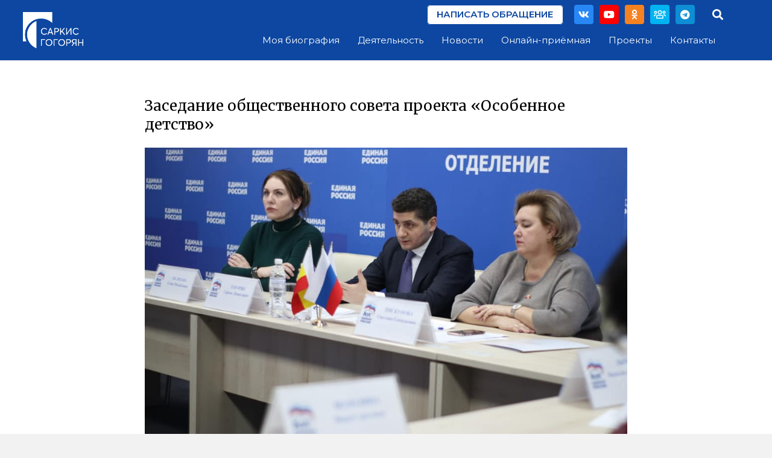

--- FILE ---
content_type: text/html; charset=UTF-8
request_url: https://gogoryan.ru/zasedanie-obshhestvennogo-soveta-proekta-osobennoe-detstvo/
body_size: 16339
content:
<!DOCTYPE HTML>
<html lang="ru-RU">
<head>
	<meta charset="UTF-8">
	<title>Заседание общественного совета проекта &#171;Особенное детство&#187; &#8212; Гогорян</title>
<meta name='robots' content='max-image-preview:large' />
<link rel='dns-prefetch' href='//fonts.googleapis.com' />
<link rel='dns-prefetch' href='//s.w.org' />
<link rel="alternate" type="application/rss+xml" title="Гогорян &raquo; Лента" href="https://gogoryan.ru/feed/" />
<link rel="alternate" type="application/rss+xml" title="Гогорян &raquo; Лента комментариев" href="https://gogoryan.ru/comments/feed/" />
<meta name="viewport" content="width=device-width, initial-scale=1">
<meta name="SKYPE_TOOLBAR" content="SKYPE_TOOLBAR_PARSER_COMPATIBLE">
<meta name="theme-color" content="#f5f5f5">
		<script>
			window._wpemojiSettings = {"baseUrl":"https:\/\/s.w.org\/images\/core\/emoji\/13.1.0\/72x72\/","ext":".png","svgUrl":"https:\/\/s.w.org\/images\/core\/emoji\/13.1.0\/svg\/","svgExt":".svg","source":{"concatemoji":"https:\/\/gogoryan.ru\/wp-includes\/js\/wp-emoji-release.min.js?ver=5.8.12"}};
			!function(e,a,t){var n,r,o,i=a.createElement("canvas"),p=i.getContext&&i.getContext("2d");function s(e,t){var a=String.fromCharCode;p.clearRect(0,0,i.width,i.height),p.fillText(a.apply(this,e),0,0);e=i.toDataURL();return p.clearRect(0,0,i.width,i.height),p.fillText(a.apply(this,t),0,0),e===i.toDataURL()}function c(e){var t=a.createElement("script");t.src=e,t.defer=t.type="text/javascript",a.getElementsByTagName("head")[0].appendChild(t)}for(o=Array("flag","emoji"),t.supports={everything:!0,everythingExceptFlag:!0},r=0;r<o.length;r++)t.supports[o[r]]=function(e){if(!p||!p.fillText)return!1;switch(p.textBaseline="top",p.font="600 32px Arial",e){case"flag":return s([127987,65039,8205,9895,65039],[127987,65039,8203,9895,65039])?!1:!s([55356,56826,55356,56819],[55356,56826,8203,55356,56819])&&!s([55356,57332,56128,56423,56128,56418,56128,56421,56128,56430,56128,56423,56128,56447],[55356,57332,8203,56128,56423,8203,56128,56418,8203,56128,56421,8203,56128,56430,8203,56128,56423,8203,56128,56447]);case"emoji":return!s([10084,65039,8205,55357,56613],[10084,65039,8203,55357,56613])}return!1}(o[r]),t.supports.everything=t.supports.everything&&t.supports[o[r]],"flag"!==o[r]&&(t.supports.everythingExceptFlag=t.supports.everythingExceptFlag&&t.supports[o[r]]);t.supports.everythingExceptFlag=t.supports.everythingExceptFlag&&!t.supports.flag,t.DOMReady=!1,t.readyCallback=function(){t.DOMReady=!0},t.supports.everything||(n=function(){t.readyCallback()},a.addEventListener?(a.addEventListener("DOMContentLoaded",n,!1),e.addEventListener("load",n,!1)):(e.attachEvent("onload",n),a.attachEvent("onreadystatechange",function(){"complete"===a.readyState&&t.readyCallback()})),(n=t.source||{}).concatemoji?c(n.concatemoji):n.wpemoji&&n.twemoji&&(c(n.twemoji),c(n.wpemoji)))}(window,document,window._wpemojiSettings);
		</script>
		<style>
img.wp-smiley,
img.emoji {
	display: inline !important;
	border: none !important;
	box-shadow: none !important;
	height: 1em !important;
	width: 1em !important;
	margin: 0 .07em !important;
	vertical-align: -0.1em !important;
	background: none !important;
	padding: 0 !important;
}
</style>
	<link rel='stylesheet' id='contact-form-7-css'  href='https://gogoryan.ru/wp-content/plugins/contact-form-7/includes/css/styles.css?ver=5.5.1' media='all' />
<link rel='stylesheet' id='us-fonts-css'  href='https://fonts.googleapis.com/css?family=Merriweather%3A400%2C700%7CMontserrat%3A400%2C500%2C600&#038;display=swap&#038;ver=5.8.12' media='all' />
<link rel='stylesheet' id='us-style-css'  href='https://gogoryan.ru/wp-content/themes/Impreza/css/style.min.css?ver=8.0.5' media='all' />
<link rel='stylesheet' id='theme-style-css'  href='https://gogoryan.ru/wp-content/themes/Impreza-child/style.css?ver=8.0.5' media='all' />
<link rel='stylesheet' id='Impreza-child-css'  href='https://gogoryan.ru/wp-content/themes/Impreza-child/custom.css?ver=1634736556' media='all' />
<script src='https://gogoryan.ru/wp-includes/js/wp-embed.min.js?ver=5.8.12' id='wp-embed-js'></script>
<link rel="https://api.w.org/" href="https://gogoryan.ru/wp-json/" /><link rel="alternate" type="application/json" href="https://gogoryan.ru/wp-json/wp/v2/posts/4674" /><link rel="EditURI" type="application/rsd+xml" title="RSD" href="https://gogoryan.ru/xmlrpc.php?rsd" />
<link rel="wlwmanifest" type="application/wlwmanifest+xml" href="https://gogoryan.ru/wp-includes/wlwmanifest.xml" /> 
<meta name="generator" content="WordPress 5.8.12" />
<link rel="canonical" href="https://gogoryan.ru/zasedanie-obshhestvennogo-soveta-proekta-osobennoe-detstvo/" />
<link rel='shortlink' href='https://gogoryan.ru/?p=4674' />
<link rel="alternate" type="application/json+oembed" href="https://gogoryan.ru/wp-json/oembed/1.0/embed?url=https%3A%2F%2Fgogoryan.ru%2Fzasedanie-obshhestvennogo-soveta-proekta-osobennoe-detstvo%2F" />
<link rel="alternate" type="text/xml+oembed" href="https://gogoryan.ru/wp-json/oembed/1.0/embed?url=https%3A%2F%2Fgogoryan.ru%2Fzasedanie-obshhestvennogo-soveta-proekta-osobennoe-detstvo%2F&#038;format=xml" />
<link rel="icon" type="image/png" href="/wp-content/uploads/fbrfg/favicon-48x48.png" sizes="48x48" />
<link rel="icon" type="image/svg+xml" href="/wp-content/uploads/fbrfg/favicon.svg" />
<link rel="shortcut icon" href="/wp-content/uploads/fbrfg/favicon.ico" />
<link rel="apple-touch-icon" sizes="180x180" href="/wp-content/uploads/fbrfg/apple-touch-icon.png" />
<link rel="manifest" href="/wp-content/uploads/fbrfg/site.webmanifest" />		<script>
			if ( ! /Android|webOS|iPhone|iPad|iPod|BlackBerry|IEMobile|Opera Mini/i.test( navigator.userAgent ) ) {
				var root = document.getElementsByTagName( 'html' )[ 0 ]
				root.className += " no-touch";
			}
		</script>
		<meta name="generator" content="Powered by WPBakery Page Builder - drag and drop page builder for WordPress."/>
<link rel="icon" href="https://gogoryan.ru/wp-content/uploads/2024/10/cropped-Новый-проект-13-2-32x32.png" sizes="32x32" />
<link rel="icon" href="https://gogoryan.ru/wp-content/uploads/2024/10/cropped-Новый-проект-13-2-192x192.png" sizes="192x192" />
<link rel="apple-touch-icon" href="https://gogoryan.ru/wp-content/uploads/2024/10/cropped-Новый-проект-13-2-180x180.png" />
<meta name="msapplication-TileImage" content="https://gogoryan.ru/wp-content/uploads/2024/10/cropped-Новый-проект-13-2-270x270.png" />
<noscript><style> .wpb_animate_when_almost_visible { opacity: 1; }</style></noscript>		<style id="us-icon-fonts">@font-face{font-display:block;font-style:normal;font-family:"fontawesome";font-weight:900;src:url("https://gogoryan.ru/wp-content/themes/Impreza/fonts/fa-solid-900.woff2?ver=8.0.5") format("woff2"),url("https://gogoryan.ru/wp-content/themes/Impreza/fonts/fa-solid-900.woff?ver=8.0.5") format("woff")}.fas{font-family:"fontawesome";font-weight:900}@font-face{font-display:block;font-style:normal;font-family:"fontawesome";font-weight:400;src:url("https://gogoryan.ru/wp-content/themes/Impreza/fonts/fa-regular-400.woff2?ver=8.0.5") format("woff2"),url("https://gogoryan.ru/wp-content/themes/Impreza/fonts/fa-regular-400.woff?ver=8.0.5") format("woff")}.far{font-family:"fontawesome";font-weight:400}@font-face{font-display:block;font-style:normal;font-family:"fontawesome";font-weight:300;src:url("https://gogoryan.ru/wp-content/themes/Impreza/fonts/fa-light-300.woff2?ver=8.0.5") format("woff2"),url("https://gogoryan.ru/wp-content/themes/Impreza/fonts/fa-light-300.woff?ver=8.0.5") format("woff")}.fal{font-family:"fontawesome";font-weight:300}@font-face{font-display:block;font-style:normal;font-family:"Font Awesome 5 Brands";font-weight:400;src:url("https://gogoryan.ru/wp-content/themes/Impreza/fonts/fa-brands-400.woff2?ver=8.0.5") format("woff2"),url("https://gogoryan.ru/wp-content/themes/Impreza/fonts/fa-brands-400.woff?ver=8.0.5") format("woff")}.fab{font-family:"Font Awesome 5 Brands";font-weight:400}</style>
				<style id="us-theme-options-css">:root{--color-header-middle-bg:#0D47A1;--color-header-middle-bg-grad:#0D47A1;--color-header-middle-text:#ffffff;--color-header-middle-text-hover:#039BE5;--color-header-transparent-bg:transparent;--color-header-transparent-bg-grad:transparent;--color-header-transparent-text:#0D47A1;--color-header-transparent-text-hover:#039BE5;--color-chrome-toolbar:#f5f5f5;--color-chrome-toolbar-grad:#f5f5f5;--color-header-top-bg:#f5f5f5;--color-header-top-bg-grad:#f5f5f5;--color-header-top-text:#777777;--color-header-top-text-hover:#039BE5;--color-header-top-transparent-bg:rgba(0,0,0,0.2);--color-header-top-transparent-bg-grad:rgba(0,0,0,0.2);--color-header-top-transparent-text:rgba(255,255,255,0.66);--color-header-top-transparent-text-hover:#ffffff;--color-content-bg:#ffffff;--color-content-bg-grad:#ffffff;--color-content-bg-alt:#f2f2f2;--color-content-bg-alt-grad:#f2f2f2;--color-content-border:#e5e5e5;--color-content-heading:#000000;--color-content-heading-grad:#000000;--color-content-text:#000000;--color-content-link:#039BE5;--color-content-link-hover:#0D47A1;--color-content-primary:#039BE5;--color-content-primary-grad:#039BE5;--color-content-secondary:#0D47A1;--color-content-secondary-grad:#0D47A1;--color-content-faded:#5c5c5c;--color-content-overlay:rgba(0,0,0,0.40);--color-content-overlay-grad:rgba(0,0,0,0.40);--color-alt-content-bg:#f2f2f2;--color-alt-content-bg-grad:#f2f2f2;--color-alt-content-bg-alt:#ffffff;--color-alt-content-bg-alt-grad:#ffffff;--color-alt-content-border:#dddddd;--color-alt-content-heading:#000000;--color-alt-content-heading-grad:#000000;--color-alt-content-text:#000000;--color-alt-content-link:#039BE5;--color-alt-content-link-hover:#0D47A1;--color-alt-content-primary:#039BE5;--color-alt-content-primary-grad:#039BE5;--color-alt-content-secondary:#0D47A1;--color-alt-content-secondary-grad:#0D47A1;--color-alt-content-faded:#999999;--color-alt-content-overlay:rgba(13,71,161,0.40);--color-alt-content-overlay-grad:rgba(13,71,161,0.40);--color-footer-bg:#0D47A1;--color-footer-bg-grad:#0D47A1;--color-footer-bg-alt:#f2f2f2;--color-footer-bg-alt-grad:#f2f2f2;--color-footer-border:#e5e5e5;--color-footer-text:#ffffff;--color-footer-link:#ffffff;--color-footer-link-hover:#039BE5;--color-subfooter-bg:#333333;--color-subfooter-bg-grad:#333333;--color-subfooter-bg-alt:#292929;--color-subfooter-bg-alt-grad:#292929;--color-subfooter-border:#444444;--color-subfooter-text:#999999;--color-subfooter-link:#e5e5e5;--color-subfooter-link-hover:#039BE5;--color-content-primary-faded:rgba(3,155,229,0.15);--box-shadow:0 5px 15px rgba(0,0,0,.15);--box-shadow-up:0 -5px 15px rgba(0,0,0,.15);--site-content-width:1800px;--font-body:"Montserrat",sans-serif;--font-h1:"Merriweather",serif;--font-h2:"Merriweather",serif;--font-h3:"Merriweather",serif;--font-h4:"Merriweather",serif;--font-h5:"Merriweather",serif;--font-h6:"Merriweather",serif}html,.l-header .widget,.menu-item-object-us_page_block{font-family:var(--font-body);font-weight:400;font-size:15px;line-height:24px}h1{font-family:var(--font-h1);font-weight:400;font-size:2.5rem;line-height:1.3;letter-spacing:0em;margin-bottom:1.5rem}h2{font-family:var(--font-h2);font-weight:400;font-size:2.0rem;line-height:1.2;letter-spacing:0em;margin-bottom:1.5rem}h3{font-family:var(--font-h3);font-weight:400;font-size:1.75rem;line-height:1.2;letter-spacing:0em;margin-bottom:1.5rem}.widgettitle,h4{font-family:var(--font-h4);font-weight:400;font-size:1.5rem;line-height:1.2;letter-spacing:0em;margin-bottom:1.5rem}h5{font-family:var(--font-h5);font-weight:400;font-size:1.25rem;line-height:1.2;letter-spacing:0em;margin-bottom:1.5rem}h6{font-family:var(--font-h6);font-weight:400;font-size:1.3rem;line-height:1.2;letter-spacing:0em;margin-bottom:1.5rem}@media (max-width:767px){html{font-size:15px;line-height:22px}h1{font-size:2rem}h1.vc_custom_heading:not([class*="us_custom_"]){font-size:2rem!important}h2{font-size:1.75rem}h2.vc_custom_heading:not([class*="us_custom_"]){font-size:1.75rem!important}h3{font-size:1.5rem}h3.vc_custom_heading:not([class*="us_custom_"]){font-size:1.5rem!important}h4,.widgettitle{font-size:1.25rem}h4.vc_custom_heading:not([class*="us_custom_"]){font-size:1.25rem!important}h5{font-size:1.13rem}h5.vc_custom_heading:not([class*="us_custom_"]){font-size:1.13rem!important}h6{font-size:1.1rem}h6.vc_custom_heading:not([class*="us_custom_"]){font-size:1.1rem!important}}body{background:var(--color-content-bg-alt)}.l-canvas.type_boxed,.l-canvas.type_boxed .l-subheader,.l-canvas.type_boxed~.l-footer{max-width:1200px}.l-subheader-h,.l-section-h,.l-main .aligncenter,.w-tabs-section-content-h{max-width:1800px}.post-password-form{max-width:calc(1800px + 5rem)}@media screen and (max-width:1875px){.l-main .aligncenter{max-width:calc(100vw - 5rem)}}.wpb_text_column:not(:last-child){margin-bottom:1.5rem}@media (min-width:1601px){body.usb_preview .hide_on_default{opacity:0.25!important}body:not(.usb_preview) .hide_on_default{display:none!important}}@media (min-width:801px) and (max-width:1600px){body.usb_preview .hide_on_laptops{opacity:0.25!important}body:not(.usb_preview) .hide_on_laptops{display:none!important}}@media (min-width:801px) and (max-width:800px){body.usb_preview .hide_on_tablets{opacity:0.25!important}body:not(.usb_preview) .hide_on_tablets{display:none!important}}@media (max-width:800px){body.usb_preview .hide_on_mobiles{opacity:0.25!important}body:not(.usb_preview) .hide_on_mobiles{display:none!important}}@media (max-width:1600px){.g-cols.laptops-cols_1{grid-template-columns:100%}.g-cols.laptops-cols_1.reversed>div:last-of-type{order:-1}.g-cols.laptops-cols_2{grid-template-columns:repeat(2,1fr)}.g-cols.laptops-cols_3{grid-template-columns:repeat(3,1fr)}.g-cols.laptops-cols_4{grid-template-columns:repeat(4,1fr)}.g-cols.laptops-cols_5{grid-template-columns:repeat(5,1fr)}.g-cols.laptops-cols_6{grid-template-columns:repeat(6,1fr)}.g-cols.laptops-cols_1-2{grid-template-columns:1fr 2fr}.g-cols.laptops-cols_2-1{grid-template-columns:2fr 1fr}.g-cols.laptops-cols_2-3{grid-template-columns:2fr 3fr}.g-cols.laptops-cols_3-2{grid-template-columns:3fr 2fr}.g-cols.laptops-cols_1-3{grid-template-columns:1fr 3fr}.g-cols.laptops-cols_3-1{grid-template-columns:3fr 1fr}.g-cols.laptops-cols_1-4{grid-template-columns:1fr 4fr}.g-cols.laptops-cols_4-1{grid-template-columns:4fr 1fr}.g-cols.laptops-cols_1-5{grid-template-columns:1fr 5fr}.g-cols.laptops-cols_5-1{grid-template-columns:5fr 1fr}.g-cols.laptops-cols_1-2-1{grid-template-columns:1fr 2fr 1fr}}@media (max-width:800px){.g-cols.tablets-cols_1{grid-template-columns:100%}.g-cols.tablets-cols_1.reversed>div:last-of-type{order:-1}.g-cols.tablets-cols_2{grid-template-columns:repeat(2,1fr)}.g-cols.tablets-cols_3{grid-template-columns:repeat(3,1fr)}.g-cols.tablets-cols_4{grid-template-columns:repeat(4,1fr)}.g-cols.tablets-cols_5{grid-template-columns:repeat(5,1fr)}.g-cols.tablets-cols_6{grid-template-columns:repeat(6,1fr)}.g-cols.tablets-cols_1-2{grid-template-columns:1fr 2fr}.g-cols.tablets-cols_2-1{grid-template-columns:2fr 1fr}.g-cols.tablets-cols_2-3{grid-template-columns:2fr 3fr}.g-cols.tablets-cols_3-2{grid-template-columns:3fr 2fr}.g-cols.tablets-cols_1-3{grid-template-columns:1fr 3fr}.g-cols.tablets-cols_3-1{grid-template-columns:3fr 1fr}.g-cols.tablets-cols_1-4{grid-template-columns:1fr 4fr}.g-cols.tablets-cols_4-1{grid-template-columns:4fr 1fr}.g-cols.tablets-cols_1-5{grid-template-columns:1fr 5fr}.g-cols.tablets-cols_5-1{grid-template-columns:5fr 1fr}.g-cols.tablets-cols_1-2-1{grid-template-columns:1fr 2fr 1fr}}@media (max-width:800px){.g-cols.mobiles-cols_1{grid-template-columns:100%}.g-cols.mobiles-cols_1.reversed>div:last-of-type{order:-1}.g-cols.mobiles-cols_2{grid-template-columns:repeat(2,1fr)}.g-cols.mobiles-cols_3{grid-template-columns:repeat(3,1fr)}.g-cols.mobiles-cols_4{grid-template-columns:repeat(4,1fr)}.g-cols.mobiles-cols_5{grid-template-columns:repeat(5,1fr)}.g-cols.mobiles-cols_6{grid-template-columns:repeat(6,1fr)}.g-cols.mobiles-cols_1-2{grid-template-columns:1fr 2fr}.g-cols.mobiles-cols_2-1{grid-template-columns:2fr 1fr}.g-cols.mobiles-cols_2-3{grid-template-columns:2fr 3fr}.g-cols.mobiles-cols_3-2{grid-template-columns:3fr 2fr}.g-cols.mobiles-cols_1-3{grid-template-columns:1fr 3fr}.g-cols.mobiles-cols_3-1{grid-template-columns:3fr 1fr}.g-cols.mobiles-cols_1-4{grid-template-columns:1fr 4fr}.g-cols.mobiles-cols_4-1{grid-template-columns:4fr 1fr}.g-cols.mobiles-cols_1-5{grid-template-columns:1fr 5fr}.g-cols.mobiles-cols_5-1{grid-template-columns:5fr 1fr}.g-cols.mobiles-cols_1-2-1{grid-template-columns:1fr 2fr 1fr}.g-cols:not([style*="grid-gap"]){grid-gap:1.5rem}}@media (max-width:799px){.l-canvas{overflow:hidden}.g-cols.via_flex.reversed{flex-direction:column-reverse}.g-cols.via_flex>div:not([class*=" vc_col-"]){width:100%;margin:0 0 1.5rem}.g-cols.via_grid.tablets-cols_inherit.mobiles-cols_1{grid-template-columns:100%}.g-cols.via_flex.type_boxes>div,.g-cols.via_flex.reversed>div:first-child,.g-cols.via_flex:not(.reversed)>div:last-child,.g-cols.via_flex>div.has_bg_color{margin-bottom:0}.g-cols.via_flex.type_default>.wpb_column.stretched{margin-left:-1rem;margin-right:-1rem;width:auto}.g-cols.via_flex.type_boxes>.wpb_column.stretched{margin-left:-2.5rem;margin-right:-2.5rem;width:auto}}@media (min-width:800px){.l-section.for_sidebar.at_left>div>.l-sidebar{order:-1}.vc_column_container.type_sticky>.vc_column-inner,.vc_column-inner.type_sticky>.wpb_wrapper{position:-webkit-sticky;position:sticky}.l-section.type_sticky{position:-webkit-sticky;position:sticky;top:0;z-index:11;transform:translateZ(0); transition:top 0.3s cubic-bezier(.78,.13,.15,.86) 0.1s}.l-section.type_sticky>.l-section-h{transition:padding-top 0.3s}}@media screen and (min-width:1875px){.g-cols.via_flex.type_default>.wpb_column.stretched:first-of-type{margin-left:calc( var(--site-content-width) / 2 + 1.5rem - 50vw)}.g-cols.via_flex.type_default>.wpb_column.stretched:last-of-type{margin-right:calc( var(--site-content-width) / 2 + 1.5rem - 50vw)}.g-cols.via_grid>.wpb_column.stretched:first-of-type,.g-cols.via_flex.type_boxes>.wpb_column.stretched:first-of-type{margin-left:calc( var(--site-content-width) / 2 - 50vw )}.g-cols.via_grid>.wpb_column.stretched:last-of-type,.g-cols.via_flex.type_boxes>.wpb_column.stretched:last-of-type{margin-right:calc( var(--site-content-width) / 2 - 50vw )}}@media (max-width:800px){.w-form-row.for_submit .w-btn{font-size:var(--btn-size-mobiles)!important}}a,button,input[type="submit"],.ui-slider-handle{outline:none!important}.w-toplink,.w-header-show{background:rgba(0,0,0,0.3)}.no-touch .w-toplink.active:hover,.no-touch .w-header-show:hover{background:var(--color-content-primary-grad)}button[type="submit"]:not(.w-btn),input[type="submit"]{font-family:var(--font-body);font-size:15px;line-height:1.2!important;font-weight:600;font-style:normal;text-transform:uppercase;letter-spacing:0em;border-radius:0.4em;padding:0.8em 1.8em;box-shadow:0 0em 0em rgba(0,0,0,0.2);background:var(--color-content-bg);border-color:var(--color-content-secondary);color:var(--color-content-secondary)!important}button[type="submit"]:not(.w-btn):before,input[type="submit"]{border-width:1px}.no-touch button[type="submit"]:not(.w-btn):hover,.no-touch input[type="submit"]:hover{box-shadow:0 0em 0em rgba(0,0,0,0.2);background:var(--color-content-secondary);border-color:var(--color-content-secondary);color:var(--color-content-bg)!important}.us-nav-style_1>*,.navstyle_1>.owl-nav div,.us-btn-style_1{font-family:var(--font-body);font-size:15px;line-height:1.2!important;font-weight:600;font-style:normal;text-transform:uppercase;letter-spacing:0em;border-radius:0.4em;padding:0.8em 1.8em;background:var(--color-content-bg);border-color:var(--color-content-secondary);color:var(--color-content-secondary)!important;box-shadow:0 0em 0em rgba(0,0,0,0.2)}.us-nav-style_1>*:before,.navstyle_1>.owl-nav div:before,.us-btn-style_1:before{border-width:1px}.us-nav-style_1>span.current,.no-touch .us-nav-style_1>a:hover,.no-touch .navstyle_1>.owl-nav div:hover,.no-touch .us-btn-style_1:hover{box-shadow:0 0em 0em rgba(0,0,0,0.2);background:var(--color-content-secondary);border-color:var(--color-content-secondary);color:var(--color-content-bg)!important}.us-nav-style_1>*{min-width:calc(1.2em + 2 * 0.8em)}.us-nav-style_5>*,.navstyle_5>.owl-nav div,.us-btn-style_5{font-family:var(--font-body);font-size:15px;line-height:1.20!important;font-weight:600;font-style:normal;text-transform:uppercase;letter-spacing:0em;border-radius:0.4em;padding:0.8em 1.8em;background:var(--color-content-bg);border-color:var(--color-content-secondary);color:var(--color-content-secondary)!important;box-shadow:0 0em 0em rgba(0,0,0,0.2)}.us-nav-style_5>*:before,.navstyle_5>.owl-nav div:before,.us-btn-style_5:before{border-width:2px}.us-nav-style_5>span.current,.no-touch .us-nav-style_5>a:hover,.no-touch .navstyle_5>.owl-nav div:hover,.no-touch .us-btn-style_5:hover{box-shadow:0 0em 0em rgba(0,0,0,0.2);background:var(--color-content-secondary);border-color:var(--color-content-secondary);color:var(--color-content-bg)!important}.us-nav-style_5>*{min-width:calc(1.20em + 2 * 0.8em)}.us-nav-style_3>*,.navstyle_3>.owl-nav div,.us-btn-style_3{font-family:var(--font-body);font-size:15px;line-height:1.20!important;font-weight:600;font-style:normal;text-transform:uppercase;letter-spacing:0em;border-radius:0.4em;padding:0.5em 1.1em;background:var(--color-content-bg);border-color:var(--color-content-secondary);color:var(--color-content-secondary)!important;box-shadow:0 0em 0em rgba(0,0,0,0.2)}.us-nav-style_3>*:before,.navstyle_3>.owl-nav div:before,.us-btn-style_3:before{border-width:1px}.us-nav-style_3>span.current,.no-touch .us-nav-style_3>a:hover,.no-touch .navstyle_3>.owl-nav div:hover,.no-touch .us-btn-style_3:hover{box-shadow:0 0em 0em rgba(0,0,0,0.2);background:var(--color-content-secondary);border-color:var(--color-content-secondary);color:var(--color-content-bg)!important}.us-nav-style_3>*{min-width:calc(1.20em + 2 * 0.5em)}.us-nav-style_4>*,.navstyle_4>.owl-nav div,.us-btn-style_4{font-family:var(--font-body);font-size:15px;line-height:1.20!important;font-weight:600;font-style:normal;text-transform:uppercase;letter-spacing:0em;border-radius:0.4em;padding:0.5em 1.1em;background:var(--color-content-bg);border-color:var(--color-content-secondary);color:var(--color-content-secondary)!important;box-shadow:0 0em 0em rgba(0,0,0,0.2)}.us-nav-style_4>*:before,.navstyle_4>.owl-nav div:before,.us-btn-style_4:before{border-width:1px}.us-nav-style_4>span.current,.no-touch .us-nav-style_4>a:hover,.no-touch .navstyle_4>.owl-nav div:hover,.no-touch .us-btn-style_4:hover{box-shadow:0 0em 0em rgba(0,0,0,0.2);background:var(--color-content-link);border-color:var(--color-content-secondary);color:var(--color-content-bg)!important}.us-nav-style_4>*{min-width:calc(1.20em + 2 * 0.5em)}.w-filter.state_desktop.style_drop_default .w-filter-item-title,.select2-selection,select,textarea,input:not([type="submit"]),.w-form-checkbox,.w-form-radio{font-size:1rem;font-weight:400;letter-spacing:0em;border-width:1px;border-radius:0.4em;background:var(--color-content-bg);border-color:var(--color-content-link-hover);color:var(--color-content-link-hover)}body .select2-dropdown{background:var(--color-content-bg);color:var(--color-content-link-hover)}.w-filter.state_desktop.style_drop_default .w-filter-item-title,.select2-selection,select,input:not([type="submit"]){min-height:2rem;line-height:2rem;padding:0 0.8rem}select{height:2rem}textarea{padding:calc(2rem/2 + 1px - 0.7em) 0.8rem}.w-filter.state_desktop.style_drop_default .w-filter-item-title:focus,.select2-container--open .select2-selection,select:focus,textarea:focus,input:not([type="submit"]):focus,input:focus + .w-form-checkbox,input:focus + .w-form-radio{border-color:var(--color-content-link)!important}.w-filter-item[data-ui_type="dropdown"] .w-filter-item-values:after,.w-filter.state_desktop.style_drop_default .w-filter-item-title:after,.w-order-select:after,.select2-selection__arrow:after,.w-search-form-btn,.widget_search form:after,.w-form-row-field:after{font-size:1rem;margin:0 0.8rem;color:var(--color-content-link-hover)}.w-form-row-field>i{font-size:1rem;top:calc(2rem/2);margin:1px;padding:0 0.8rem;color:var(--color-content-link-hover)}.w-form-row.with_icon input,.w-form-row.with_icon textarea,.w-form-row.with_icon select{padding-left:calc(1.8em + 0.8rem)}.w-form-row.move_label .w-form-row-label{font-size:1rem;top:calc(2rem/2 + 1px - 0.7em);margin:0 0.8rem;background-color:var(--color-content-bg);color:var(--color-content-link-hover)}.w-form-row.with_icon.move_label .w-form-row-label{margin-left:calc(1.6em + 0.8rem)}.style_phone6-1>*{background-image:url(https://gogoryan.ru/wp-content/themes/Impreza/img/phone-6-black-real.png)}.style_phone6-2>*{background-image:url(https://gogoryan.ru/wp-content/themes/Impreza/img/phone-6-white-real.png)}.style_phone6-3>*{background-image:url(https://gogoryan.ru/wp-content/themes/Impreza/img/phone-6-black-flat.png)}.style_phone6-4>*{background-image:url(https://gogoryan.ru/wp-content/themes/Impreza/img/phone-6-white-flat.png)}.leaflet-default-icon-path{background-image:url(https://gogoryan.ru/wp-content/themes/Impreza/common/css/vendor/images/marker-icon.png)}</style>
				<style id="us-header-css"> .l-subheader.at_top,.l-subheader.at_top .w-dropdown-list,.l-subheader.at_top .type_mobile .w-nav-list.level_1{background:var(--color-content-bg);color:var(--color-header-transparent-text)}.no-touch .l-subheader.at_top a:hover,.no-touch .l-header.bg_transparent .l-subheader.at_top .w-dropdown.opened a:hover{color:var(--color-header-top-text-hover)}.l-header.bg_transparent:not(.sticky) .l-subheader.at_top{background:var(--color-header-transparent-bg);color:var(--color-header-transparent-text)}.no-touch .l-header.bg_transparent:not(.sticky) .at_top .w-cart-link:hover,.no-touch .l-header.bg_transparent:not(.sticky) .at_top .w-text a:hover,.no-touch .l-header.bg_transparent:not(.sticky) .at_top .w-html a:hover,.no-touch .l-header.bg_transparent:not(.sticky) .at_top .w-nav>a:hover,.no-touch .l-header.bg_transparent:not(.sticky) .at_top .w-menu a:hover,.no-touch .l-header.bg_transparent:not(.sticky) .at_top .w-search>a:hover,.no-touch .l-header.bg_transparent:not(.sticky) .at_top .w-dropdown a:hover,.no-touch .l-header.bg_transparent:not(.sticky) .at_top .type_desktop .menu-item.level_1:hover>a{color:var(--color-header-top-text-hover)}.l-subheader.at_middle,.l-subheader.at_middle .w-dropdown-list,.l-subheader.at_middle .type_mobile .w-nav-list.level_1{background:var(--color-header-middle-bg);color:var(--color-header-middle-text)}.no-touch .l-subheader.at_middle a:hover,.no-touch .l-header.bg_transparent .l-subheader.at_middle .w-dropdown.opened a:hover{color:var(--color-header-middle-text-hover)}.l-header.bg_transparent:not(.sticky) .l-subheader.at_middle{background:var(--color-header-middle-bg);color:var(--color-header-middle-text)}.no-touch .l-header.bg_transparent:not(.sticky) .at_middle .w-cart-link:hover,.no-touch .l-header.bg_transparent:not(.sticky) .at_middle .w-text a:hover,.no-touch .l-header.bg_transparent:not(.sticky) .at_middle .w-html a:hover,.no-touch .l-header.bg_transparent:not(.sticky) .at_middle .w-nav>a:hover,.no-touch .l-header.bg_transparent:not(.sticky) .at_middle .w-menu a:hover,.no-touch .l-header.bg_transparent:not(.sticky) .at_middle .w-search>a:hover,.no-touch .l-header.bg_transparent:not(.sticky) .at_middle .w-dropdown a:hover,.no-touch .l-header.bg_transparent:not(.sticky) .at_middle .type_desktop .menu-item.level_1:hover>a{color:var(--color-header-middle-text-hover)}.l-subheader.at_bottom,.l-subheader.at_bottom .w-dropdown-list,.l-subheader.at_bottom .type_mobile .w-nav-list.level_1{background:var(--color-header-middle-bg);color:var(--color-header-middle-text)}.no-touch .l-subheader.at_bottom a:hover,.no-touch .l-header.bg_transparent .l-subheader.at_bottom .w-dropdown.opened a:hover{color:var(--color-header-middle-text-hover)}.l-header.bg_transparent:not(.sticky) .l-subheader.at_bottom{background:var(--color-header-transparent-bg);color:var(--color-header-transparent-text)}.no-touch .l-header.bg_transparent:not(.sticky) .at_bottom .w-cart-link:hover,.no-touch .l-header.bg_transparent:not(.sticky) .at_bottom .w-text a:hover,.no-touch .l-header.bg_transparent:not(.sticky) .at_bottom .w-html a:hover,.no-touch .l-header.bg_transparent:not(.sticky) .at_bottom .w-nav>a:hover,.no-touch .l-header.bg_transparent:not(.sticky) .at_bottom .w-menu a:hover,.no-touch .l-header.bg_transparent:not(.sticky) .at_bottom .w-search>a:hover,.no-touch .l-header.bg_transparent:not(.sticky) .at_bottom .w-dropdown a:hover,.no-touch .l-header.bg_transparent:not(.sticky) .at_bottom .type_desktop .menu-item.level_1:hover>a{color:var(--color-header-transparent-text-hover)}.header_ver .l-header{background:var(--color-header-middle-bg);color:var(--color-header-middle-text)}@media (min-width:900px){.hidden_for_default{display:none!important}.l-subheader.at_top{display:none}.l-subheader.at_bottom{display:none}.l-header{position:relative;z-index:111;width:100%}.l-subheader{margin:0 auto}.l-subheader.width_full{padding-left:1.5rem;padding-right:1.5rem}.l-subheader-h{display:flex;align-items:center;position:relative;margin:0 auto;height:inherit}.w-header-show{display:none}.l-header.pos_fixed{position:fixed;left:0}.l-header.pos_fixed:not(.notransition) .l-subheader{transition-property:transform,background,box-shadow,line-height,height;transition-duration:0.3s;transition-timing-function:cubic-bezier(.78,.13,.15,.86)}.header_hor .l-header.sticky_auto_hide{transition:transform 0.3s cubic-bezier(.78,.13,.15,.86) 0.1s}.header_hor .l-header.sticky_auto_hide.down{transform:translateY(-110%)}.l-header.bg_transparent:not(.sticky) .l-subheader{box-shadow:none!important;background:none}.l-header.bg_transparent~.l-main .l-section.width_full.height_auto:first-of-type>.l-section-h{padding-top:0!important;padding-bottom:0!important}.l-header.pos_static.bg_transparent{position:absolute;left:0}.l-subheader.width_full .l-subheader-h{max-width:none!important}.headerinpos_above .l-header.pos_fixed{overflow:hidden;transition:transform 0.3s;transform:translate3d(0,-100%,0)}.headerinpos_above .l-header.pos_fixed.sticky{overflow:visible;transform:none}.headerinpos_above .l-header.pos_fixed~.l-section>.l-section-h,.headerinpos_above .l-header.pos_fixed~.l-main .l-section:first-of-type>.l-section-h{padding-top:0!important}.l-header.shadow_thin .l-subheader.at_middle,.l-header.shadow_thin .l-subheader.at_bottom{box-shadow:0 1px 0 rgba(0,0,0,0.08)}.l-header.shadow_wide .l-subheader.at_middle,.l-header.shadow_wide .l-subheader.at_bottom{box-shadow:0 3px 5px -1px rgba(0,0,0,0.1),0 2px 1px -1px rgba(0,0,0,0.05)}.header_hor .l-subheader-cell>.w-cart{margin-left:0;margin-right:0}.l-header:before{content:'100'}.l-header.sticky:before{content:'50'}.l-subheader.at_top{line-height:50px;height:50px}.l-header.sticky .l-subheader.at_top{line-height:0px;height:0px;overflow:hidden}.l-subheader.at_middle{line-height:100px;height:100px}.l-header.sticky .l-subheader.at_middle{line-height:50px;height:50px}.l-subheader.at_bottom{line-height:50px;height:50px}.l-header.sticky .l-subheader.at_bottom{line-height:50px;height:50px}.l-subheader.with_centering .l-subheader-cell.at_left,.l-subheader.with_centering .l-subheader-cell.at_right{flex-basis:100px}.l-header.pos_fixed~.l-main>.l-section:first-of-type>.l-section-h,.headerinpos_below .l-header.pos_fixed~.l-main>.l-section:nth-of-type(2)>.l-section-h,.l-header.pos_static.bg_transparent~.l-main>.l-section:first-of-type>.l-section-h{padding-top:100px}.headerinpos_bottom .l-header.pos_fixed~.l-main>.l-section:first-of-type>.l-section-h{padding-bottom:100px}.l-header.bg_transparent~.l-main .l-section.valign_center:not(.height_auto):first-of-type>.l-section-h{top:-50px}.headerinpos_bottom .l-header.pos_fixed.bg_transparent~.l-main .l-section.valign_center:not(.height_auto):first-of-type>.l-section-h{top:50px}.menu-item-object-us_page_block{max-height:calc(100vh - 100px)}.l-header.pos_fixed:not(.down)~.l-main .l-section.type_sticky{top:50px}.admin-bar .l-header.pos_fixed:not(.down)~.l-main .l-section.type_sticky{top:82px}.l-header.pos_fixed.sticky:not(.down)~.l-main .l-section.type_sticky:first-of-type>.l-section-h{padding-top:50px}.l-header.pos_fixed~.l-main .vc_column-inner.type_sticky>.wpb_wrapper,.l-header.pos_fixed~.l-main .type_sticky>.vc_column-inner{top:calc(50px + 4rem)}.l-header.pos_fixed~.l-main .woocommerce .cart-collaterals,.l-header.pos_fixed~.l-main .woocommerce-checkout #order_review{top:50px}.l-header.pos_static.bg_solid~.l-main .l-section.full_height:first-of-type{min-height:calc(100vh - 100px)}.admin-bar .l-header.pos_static.bg_solid~.l-main .l-section.full_height:first-of-type{min-height:calc(100vh - 132px)}.l-header.pos_fixed:not(.sticky_auto_hide)~.l-main .l-section.full_height:not(:first-of-type){min-height:calc(100vh - 50px)}.admin-bar .l-header.pos_fixed:not(.sticky_auto_hide)~.l-main .l-section.full_height:not(:first-of-type){min-height:calc(100vh - 82px)}.headerinpos_below .l-header.pos_fixed:not(.sticky){position:absolute;top:100%}.headerinpos_bottom .l-header.pos_fixed:not(.sticky){position:absolute;top:100vh}.headerinpos_below .l-header.pos_fixed~.l-main>.l-section:first-of-type>.l-section-h,.headerinpos_bottom .l-header.pos_fixed~.l-main>.l-section:first-of-type>.l-section-h{padding-top:0!important}.headerinpos_below .l-header.pos_fixed~.l-main .l-section.full_height:nth-of-type(2){min-height:100vh}.admin-bar.headerinpos_below .l-header.pos_fixed~.l-main .l-section.full_height:nth-of-type(2){min-height:calc(100vh - 32px)}.headerinpos_bottom .l-header.pos_fixed:not(.sticky) .w-cart-dropdown,.headerinpos_bottom .l-header.pos_fixed:not(.sticky) .w-nav.type_desktop .w-nav-list.level_2{bottom:100%;transform-origin:0 100%}.headerinpos_bottom .l-header.pos_fixed:not(.sticky) .w-nav.type_mobile.m_layout_dropdown .w-nav-list.level_1{top:auto;bottom:100%;box-shadow:0 -3px 3px rgba(0,0,0,0.1)}.headerinpos_bottom .l-header.pos_fixed:not(.sticky) .w-nav.type_desktop .w-nav-list.level_3,.headerinpos_bottom .l-header.pos_fixed:not(.sticky) .w-nav.type_desktop .w-nav-list.level_4{top:auto;bottom:0;transform-origin:0 100%}.headerinpos_bottom .l-header.pos_fixed:not(.sticky) .w-dropdown-list{top:auto;bottom:-0.4em;padding-top:0.4em;padding-bottom:2.4em}}@media (min-width:900px) and (max-width:899px){.hidden_for_tablets{display:none!important}.l-subheader.at_top{display:none}.l-header{position:relative;z-index:111;width:100%}.l-subheader{margin:0 auto}.l-subheader.width_full{padding-left:1.5rem;padding-right:1.5rem}.l-subheader-h{display:flex;align-items:center;position:relative;margin:0 auto;height:inherit}.w-header-show{display:none}.l-header.pos_fixed{position:fixed;left:0}.l-header.pos_fixed:not(.notransition) .l-subheader{transition-property:transform,background,box-shadow,line-height,height;transition-duration:0.3s;transition-timing-function:cubic-bezier(.78,.13,.15,.86)}.header_hor .l-header.sticky_auto_hide{transition:transform 0.3s cubic-bezier(.78,.13,.15,.86) 0.1s}.header_hor .l-header.sticky_auto_hide.down{transform:translateY(-110%)}.l-header.bg_transparent:not(.sticky) .l-subheader{box-shadow:none!important;background:none}.l-header.bg_transparent~.l-main .l-section.width_full.height_auto:first-of-type>.l-section-h{padding-top:0!important;padding-bottom:0!important}.l-header.pos_static.bg_transparent{position:absolute;left:0}.l-subheader.width_full .l-subheader-h{max-width:none!important}.headerinpos_above .l-header.pos_fixed{overflow:hidden;transition:transform 0.3s;transform:translate3d(0,-100%,0)}.headerinpos_above .l-header.pos_fixed.sticky{overflow:visible;transform:none}.headerinpos_above .l-header.pos_fixed~.l-section>.l-section-h,.headerinpos_above .l-header.pos_fixed~.l-main .l-section:first-of-type>.l-section-h{padding-top:0!important}.l-header.shadow_thin .l-subheader.at_middle,.l-header.shadow_thin .l-subheader.at_bottom{box-shadow:0 1px 0 rgba(0,0,0,0.08)}.l-header.shadow_wide .l-subheader.at_middle,.l-header.shadow_wide .l-subheader.at_bottom{box-shadow:0 3px 5px -1px rgba(0,0,0,0.1),0 2px 1px -1px rgba(0,0,0,0.05)}.header_hor .l-subheader-cell>.w-cart{margin-left:0;margin-right:0}.l-subheader.at_top{line-height:60px;height:60px}.l-header.sticky .l-subheader.at_top{line-height:0px;height:0px;overflow:hidden}.l-header:before{content:'150'}.l-header.sticky:before{content:'100'}.l-subheader.at_middle{line-height:100px;height:100px}.l-header.sticky .l-subheader.at_middle{line-height:50px;height:50px}.l-subheader.at_bottom{line-height:50px;height:50px}.l-header.sticky .l-subheader.at_bottom{line-height:50px;height:50px}.l-subheader.with_centering_tablets .l-subheader-cell.at_left,.l-subheader.with_centering_tablets .l-subheader-cell.at_right{flex-basis:100px}.l-header.pos_fixed~.l-main>.l-section:first-of-type>.l-section-h,.l-header.pos_static.bg_transparent~.l-main>.l-section:first-of-type>.l-section-h{padding-top:150px}.l-header.bg_transparent~.l-main .l-section.valign_center:first-of-type>.l-section-h{top:-75px}.l-header.pos_static.bg_solid~.l-main .l-section.full_height:first-of-type{min-height:calc(100vh - 150px)}.l-header.pos_fixed:not(.sticky_auto_hide)~.l-main .l-section.full_height:not(:first-of-type){min-height:calc(100vh - 100px)}}@media (max-width:899px) and (min-width:800px){.l-header.pos_fixed~.l-main .l-section.type_sticky{top:100px}.admin-bar .l-header.pos_fixed~.l-main .l-section.type_sticky{top:132px}.l-header.pos_fixed.sticky:not(.down)~.l-main .l-section.type_sticky:first-of-type>.l-section-h{padding-top:100px}}@media (max-width:899px){.hidden_for_mobiles{display:none!important}.l-subheader.at_top{display:none}.l-subheader.at_bottom{display:none}.l-header{position:relative;z-index:111;width:100%}.l-subheader{margin:0 auto}.l-subheader.width_full{padding-left:1.5rem;padding-right:1.5rem}.l-subheader-h{display:flex;align-items:center;position:relative;margin:0 auto;height:inherit}.w-header-show{display:none}.l-header.pos_fixed{position:fixed;left:0}.l-header.pos_fixed:not(.notransition) .l-subheader{transition-property:transform,background,box-shadow,line-height,height;transition-duration:0.3s;transition-timing-function:cubic-bezier(.78,.13,.15,.86)}.header_hor .l-header.sticky_auto_hide{transition:transform 0.3s cubic-bezier(.78,.13,.15,.86) 0.1s}.header_hor .l-header.sticky_auto_hide.down{transform:translateY(-110%)}.l-header.bg_transparent:not(.sticky) .l-subheader{box-shadow:none!important;background:none}.l-header.bg_transparent~.l-main .l-section.width_full.height_auto:first-of-type>.l-section-h{padding-top:0!important;padding-bottom:0!important}.l-header.pos_static.bg_transparent{position:absolute;left:0}.l-subheader.width_full .l-subheader-h{max-width:none!important}.headerinpos_above .l-header.pos_fixed{overflow:hidden;transition:transform 0.3s;transform:translate3d(0,-100%,0)}.headerinpos_above .l-header.pos_fixed.sticky{overflow:visible;transform:none}.headerinpos_above .l-header.pos_fixed~.l-section>.l-section-h,.headerinpos_above .l-header.pos_fixed~.l-main .l-section:first-of-type>.l-section-h{padding-top:0!important}.l-header.shadow_thin .l-subheader.at_middle,.l-header.shadow_thin .l-subheader.at_bottom{box-shadow:0 1px 0 rgba(0,0,0,0.08)}.l-header.shadow_wide .l-subheader.at_middle,.l-header.shadow_wide .l-subheader.at_bottom{box-shadow:0 3px 5px -1px rgba(0,0,0,0.1),0 2px 1px -1px rgba(0,0,0,0.05)}.header_hor .l-subheader-cell>.w-cart{margin-left:0;margin-right:0}.l-header:before{content:'50'}.l-header.sticky:before{content:'50'}.l-subheader.at_top{line-height:40px;height:40px}.l-header.sticky .l-subheader.at_top{line-height:40px;height:40px}.l-subheader.at_middle{line-height:50px;height:50px}.l-header.sticky .l-subheader.at_middle{line-height:50px;height:50px}.l-subheader.at_bottom{line-height:50px;height:50px}.l-header.sticky .l-subheader.at_bottom{line-height:50px;height:50px}.l-subheader.with_centering_mobiles .l-subheader-cell.at_left,.l-subheader.with_centering_mobiles .l-subheader-cell.at_right{flex-basis:100px}.l-header.pos_fixed~.l-main>.l-section:first-of-type>.l-section-h,.l-header.pos_static.bg_transparent~.l-main>.l-section:first-of-type>.l-section-h{padding-top:50px}.l-header.bg_transparent~.l-main .l-section.valign_center:first-of-type>.l-section-h{top:-25px}.l-header.pos_static.bg_solid~.l-main .l-section.full_height:first-of-type{min-height:calc(100vh - 50px)}.l-header.pos_fixed:not(.sticky_auto_hide)~.l-main .l-section.full_height:not(:first-of-type){min-height:calc(100vh - 50px)}}@media (min-width:900px){.ush_image_1{height:60px!important}.l-header.sticky .ush_image_1{height:40px!important}}@media (min-width:900px) and (max-width:899px){.ush_image_1{height:60px!important}.l-header.sticky .ush_image_1{height:40px!important}}@media (max-width:899px){.ush_image_1{height:40px!important}.l-header.sticky .ush_image_1{height:40px!important}}.header_hor .ush_menu_2.type_desktop .menu-item.level_1>a:not(.w-btn){padding-left:15px;padding-right:15px}.header_hor .ush_menu_2.type_desktop .menu-item.level_1>a.w-btn{margin-left:15px;margin-right:15px}.header_ver .ush_menu_2.type_desktop .menu-item.level_1>a:not(.w-btn){padding-top:15px;padding-bottom:15px}.header_ver .ush_menu_2.type_desktop .menu-item.level_1>a.w-btn{margin-top:15px;margin-bottom:15px}.ush_menu_2.type_desktop .menu-item:not(.level_1){font-size:1rem}.ush_menu_2.type_mobile .w-nav-anchor.level_1,.ush_menu_2.type_mobile .w-nav-anchor.level_1 + .w-nav-arrow{font-size:1.1rem}.ush_menu_2.type_mobile .w-nav-anchor:not(.level_1),.ush_menu_2.type_mobile .w-nav-anchor:not(.level_1) + .w-nav-arrow{font-size:0.9rem}@media (min-width:900px){.ush_menu_2 .w-nav-icon{font-size:24px}}@media (min-width:900px) and (max-width:899px){.ush_menu_2 .w-nav-icon{font-size:24px}}@media (max-width:899px){.ush_menu_2 .w-nav-icon{font-size:24px}}.ush_menu_2 .w-nav-icon>div{border-width:3px}@media screen and (max-width:899px){.w-nav.ush_menu_2>.w-nav-list.level_1{display:none}.ush_menu_2 .w-nav-control{display:block}}.ush_menu_2 .menu-item.level_1>a:not(.w-btn):focus,.no-touch .ush_menu_2 .menu-item.level_1.opened>a:not(.w-btn),.no-touch .ush_menu_2 .menu-item.level_1:hover>a:not(.w-btn){background:transparent;color:var(--color-header-middle-text-hover)}.ush_menu_2 .menu-item.level_1.current-menu-item>a:not(.w-btn),.ush_menu_2 .menu-item.level_1.current-menu-ancestor>a:not(.w-btn),.ush_menu_2 .menu-item.level_1.current-page-ancestor>a:not(.w-btn){background:transparent;color:var(--color-header-middle-text-hover)}.l-header.bg_transparent:not(.sticky) .ush_menu_2.type_desktop .menu-item.level_1.current-menu-item>a:not(.w-btn),.l-header.bg_transparent:not(.sticky) .ush_menu_2.type_desktop .menu-item.level_1.current-menu-ancestor>a:not(.w-btn),.l-header.bg_transparent:not(.sticky) .ush_menu_2.type_desktop .menu-item.level_1.current-page-ancestor>a:not(.w-btn){background:transparent;color:var(--color-header-transparent-text-hover)}.ush_menu_2 .w-nav-list:not(.level_1){background:var(--color-header-middle-bg);color:var(--color-header-middle-text)}.no-touch .ush_menu_2 .menu-item:not(.level_1)>a:focus,.no-touch .ush_menu_2 .menu-item:not(.level_1):hover>a{background:transparent;color:var(--color-header-middle-text-hover)}.ush_menu_2 .menu-item:not(.level_1).current-menu-item>a,.ush_menu_2 .menu-item:not(.level_1).current-menu-ancestor>a,.ush_menu_2 .menu-item:not(.level_1).current-page-ancestor>a{background:transparent;color:var(--color-header-middle-text-hover)}.header_hor .ush_menu_1.type_desktop .menu-item.level_1>a:not(.w-btn){padding-left:20px;padding-right:20px}.header_hor .ush_menu_1.type_desktop .menu-item.level_1>a.w-btn{margin-left:20px;margin-right:20px}.header_ver .ush_menu_1.type_desktop .menu-item.level_1>a:not(.w-btn){padding-top:20px;padding-bottom:20px}.header_ver .ush_menu_1.type_desktop .menu-item.level_1>a.w-btn{margin-top:20px;margin-bottom:20px}.ush_menu_1.type_desktop .menu-item:not(.level_1){font-size:1rem}.ush_menu_1.type_mobile .w-nav-anchor.level_1,.ush_menu_1.type_mobile .w-nav-anchor.level_1 + .w-nav-arrow{font-size:1.1rem}.ush_menu_1.type_mobile .w-nav-anchor:not(.level_1),.ush_menu_1.type_mobile .w-nav-anchor:not(.level_1) + .w-nav-arrow{font-size:0.9rem}@media (min-width:900px){.ush_menu_1 .w-nav-icon{font-size:24px}}@media (min-width:900px) and (max-width:899px){.ush_menu_1 .w-nav-icon{font-size:24px}}@media (max-width:899px){.ush_menu_1 .w-nav-icon{font-size:24px}}.ush_menu_1 .w-nav-icon>div{border-width:3px}@media screen and (max-width:899px){.w-nav.ush_menu_1>.w-nav-list.level_1{display:none}.ush_menu_1 .w-nav-control{display:block}}.ush_menu_1 .menu-item.level_1>a:not(.w-btn):focus,.no-touch .ush_menu_1 .menu-item.level_1.opened>a:not(.w-btn),.no-touch .ush_menu_1 .menu-item.level_1:hover>a:not(.w-btn){background:transparent;color:var(--color-header-middle-text-hover)}.ush_menu_1 .menu-item.level_1.current-menu-item>a:not(.w-btn),.ush_menu_1 .menu-item.level_1.current-menu-ancestor>a:not(.w-btn),.ush_menu_1 .menu-item.level_1.current-page-ancestor>a:not(.w-btn){background:transparent;color:var(--color-header-middle-text-hover)}.l-header.bg_transparent:not(.sticky) .ush_menu_1.type_desktop .menu-item.level_1.current-menu-item>a:not(.w-btn),.l-header.bg_transparent:not(.sticky) .ush_menu_1.type_desktop .menu-item.level_1.current-menu-ancestor>a:not(.w-btn),.l-header.bg_transparent:not(.sticky) .ush_menu_1.type_desktop .menu-item.level_1.current-page-ancestor>a:not(.w-btn){background:transparent;color:var(--color-header-transparent-text-hover)}.ush_menu_1 .w-nav-list:not(.level_1){background:var(--color-header-middle-bg);color:var(--color-header-middle-text)}.no-touch .ush_menu_1 .menu-item:not(.level_1)>a:focus,.no-touch .ush_menu_1 .menu-item:not(.level_1):hover>a{background:transparent;color:var(--color-header-middle-text-hover)}.ush_menu_1 .menu-item:not(.level_1).current-menu-item>a,.ush_menu_1 .menu-item:not(.level_1).current-menu-ancestor>a,.ush_menu_1 .menu-item:not(.level_1).current-page-ancestor>a{background:transparent;color:var(--color-header-middle-text-hover)}.ush_search_2 .w-search-form{background:var(--color-content-bg);color:var(--color-content-text)}@media (min-width:900px){.ush_search_2.layout_simple{max-width:240px}.ush_search_2.layout_modern.active{width:240px}.ush_search_2{font-size:18px}}@media (min-width:900px) and (max-width:899px){.ush_search_2.layout_simple{max-width:200px}.ush_search_2.layout_modern.active{width:200px}.ush_search_2{font-size:18px}}@media (max-width:899px){.ush_search_2{font-size:18px}}.ush_search_1 .w-search-form{background:var(--color-content-bg);color:var(--color-content-text)}@media (min-width:900px){.ush_search_1.layout_simple{max-width:240px}.ush_search_1.layout_modern.active{width:240px}.ush_search_1{font-size:18px}}@media (min-width:900px) and (max-width:899px){.ush_search_1.layout_simple{max-width:200px}.ush_search_1.layout_modern.active{width:200px}.ush_search_1{font-size:20px}}@media (max-width:899px){.ush_search_1{font-size:22px}}.ush_socials_1 .w-socials-list{margin:-0em}.ush_socials_1 .w-socials-item{padding:0em}.ush_search_2{width:15!important;height:15!important;max-width:15!important;max-height:15!important;min-width:15!important;min-height:15!important;margin-left:0!important;padding-left:0!important}</style>
		<style id="us-design-options-css">.us_custom_2c45f91b{max-width:800px!important;margin-left:auto!important;margin-right:auto!important}.us_custom_a6ceb248{font-size:24px!important}.us_custom_91e11ea4{padding-bottom:3rem!important}.us_custom_c1301873{max-width:270px!important}.us_custom_164eff32{width:1!important;max-width:1!important;min-width:0!important}.us_custom_9060c13c{font-size:12px!important;margin-left:0!important;padding-left:0!important}.us_custom_f73f4019{font-size:16px!important}@media (min-width:801px) and (max-width:1600px){.us_custom_9060c13c{font-size:14px!important}}@media (max-width:800px){.us_custom_9060c13c{font-size:14px!important}.us_custom_1e391084{margin-top:1.5rem!important}}</style></head>
<body class="post-template-default single single-post postid-4674 single-format-standard wp-embed-responsive l-body Impreza_8.0.5 us-core_8.0.5 header_hor headerinpos_top state_default wpb-js-composer js-comp-ver-6.7.0 vc_responsive" itemscope itemtype="https://schema.org/WebPage">

<div class="l-canvas type_wide">
	<header id="page-header" class="l-header pos_fixed shadow_thin bg_solid id_33" itemscope itemtype="https://schema.org/WPHeader"><div class="l-subheader at_top"><div class="l-subheader-h"><div class="l-subheader-cell at_left"></div><div class="l-subheader-cell at_center"></div><div class="l-subheader-cell at_right"></div></div></div><div class="l-subheader at_middle"><div class="l-subheader-h"><div class="l-subheader-cell at_left"><div class="w-image hidden_for_laptops ush_image_1"><a href="/" aria-label="Ссылка" class="w-image-h"><img width="382" height="229" src="https://gogoryan.ru/wp-content/uploads/2021/07/logo_sarkis-gogoryan-white.png" class="attachment-full size-full" alt="" loading="lazy" srcset="https://gogoryan.ru/wp-content/uploads/2021/07/logo_sarkis-gogoryan-white.png 382w, https://gogoryan.ru/wp-content/uploads/2021/07/logo_sarkis-gogoryan-white-300x180.png 300w, https://gogoryan.ru/wp-content/uploads/2021/07/logo_sarkis-gogoryan-white-80x48.png 80w" sizes="(max-width: 382px) 100vw, 382px" /></a></div></div><div class="l-subheader-cell at_center"></div><div class="l-subheader-cell at_right"><div class="w-vwrapper hidden_for_laptops hidden_for_mobiles ush_vwrapper_1 align_right valign_middle" style="--vwrapper-gap:0.1rem"><div class="w-hwrapper hide-for-sticky hidden_for_laptops ush_hwrapper_1 align_none valign_top" style="--hwrapper-gap:1.20rem"><a class="w-btn us-btn-style_3 hidden_for_laptops hidden_for_mobiles ush_btn_1 message" href="#message"><span class="w-btn-label">Написать обращение</span></a><div class="w-html hidden_for_laptops ush_html_1"><section class="l-section wpb_row height_auto width_full"><div class="l-section-h i-cf"><div class="g-cols via_grid cols_1 laptops-cols_inherit tablets-cols_inherit mobiles-cols_1 valign_top type_default"><div class="wpb_column vc_column_container"><div class="vc_column-inner"><div class="w-socials us_custom_f73f4019 color_brand shape_rounded style_colored hover_fade" style="--gap:5px"><div class="w-socials-list"><div class="w-socials-item vk"><a class="w-socials-item-link" href="https://vk.com/id629532355" target="_blank" rel="noopener nofollow" title="Vkontakte" aria-label="Vkontakte"><span class="w-socials-item-link-hover"></span><i class="fab fa-vk"></i></a><div class="w-socials-item-popup"><span>Vkontakte</span></div></div><div class="w-socials-item youtube"><a class="w-socials-item-link" href="https://www.youtube.com/channel/UCK_XG39WeYTYeChmSHrnHOQ" target="_blank" rel="noopener nofollow" title="YouTube" aria-label="YouTube"><span class="w-socials-item-link-hover"></span><i class="fab fa-youtube"></i></a><div class="w-socials-item-popup"><span>YouTube</span></div></div><div class="w-socials-item odnoklassniki"><a class="w-socials-item-link" href="https://ok.ru/profile/581331774864" target="_blank" rel="noopener nofollow" title="Odnoklassniki" aria-label="Odnoklassniki"><span class="w-socials-item-link-hover"></span><i class="fab fa-odnoklassniki"></i></a><div class="w-socials-item-popup"><span>Odnoklassniki</span></div></div><div class="w-socials-item custom"><a class="w-socials-item-link" href="https://ideputat.er.ru/user/169035" target="_blank" rel="noopener nofollow" style="color:#00B4F2" title="Партия" aria-label="Партия"><span class="w-socials-item-link-hover" style="background:#00B4F2;"></span><i class="far fa-users"></i></a><div class="w-socials-item-popup"><span>Партия</span></div></div><div class="w-socials-item telegram"><a class="w-socials-item-link" href="https://t.me/sarkis_gogoryan" target="_blank" rel="noopener nofollow" title="Telegram" aria-label="Telegram"><span class="w-socials-item-link-hover"></span><i class="fab fa-telegram"></i></a><div class="w-socials-item-popup"><span>Telegram</span></div></div></div></div></div></div></div></div></section>
</div><div class="w-search hidden_for_laptops ush_search_2 layout_modern"><a class="w-search-open" aria-label="Поиск" href="javascript:void(0);"><i class="fas fa-search"></i></a><div class="w-search-form"><form class="w-form-row for_text" action="https://gogoryan.ru/" method="get"><div class="w-form-row-field"><input type="text" name="s" id="us_form_search_s" placeholder="Поиск" aria-label="Поиск" value/></div><a class="w-search-close" aria-label="Закрыть" href="javascript:void(0);"></a></form></div></div></div><div class="w-hwrapper hidden_for_laptops ush_hwrapper_2 align_none valign_middle" style="--hwrapper-gap:1.20rem"><nav class="w-nav type_desktop hidden_for_laptops ush_menu_2 spread dropdown_height m_align_none m_layout_dropdown" itemscope itemtype="https://schema.org/SiteNavigationElement"><a class="w-nav-control" aria-label="Меню" href="javascript:void(0);"><div class="w-nav-icon"><div></div></div></a><ul class="w-nav-list level_1 hide_for_mobiles hover_simple"><li id="menu-item-6405" class="menu-item menu-item-type-post_type menu-item-object-page w-nav-item level_1 menu-item-6405"><a class="w-nav-anchor level_1" href="https://gogoryan.ru/moja-biografija/"><span class="w-nav-title">Моя биография</span><span class="w-nav-arrow"></span></a></li><li id="menu-item-6404" class="menu-item menu-item-type-post_type menu-item-object-page w-nav-item level_1 menu-item-6404"><a class="w-nav-anchor level_1" href="https://gogoryan.ru/dejatelnost/"><span class="w-nav-title">Деятельность</span><span class="w-nav-arrow"></span></a></li><li id="menu-item-6420" class="menu-item menu-item-type-post_type menu-item-object-page w-nav-item level_1 menu-item-6420"><a class="w-nav-anchor level_1" href="https://gogoryan.ru/novosti/"><span class="w-nav-title">Новости</span><span class="w-nav-arrow"></span></a></li><li id="menu-item-6403" class="menu-item menu-item-type-post_type menu-item-object-page w-nav-item level_1 menu-item-6403"><a class="w-nav-anchor level_1" href="https://gogoryan.ru/onlajn-prijomnaja/"><span class="w-nav-title">Онлайн-приёмная</span><span class="w-nav-arrow"></span></a></li><li id="menu-item-6419" class="menu-item menu-item-type-post_type menu-item-object-page w-nav-item level_1 menu-item-6419"><a class="w-nav-anchor level_1" href="https://gogoryan.ru/proekty/"><span class="w-nav-title">Проекты</span><span class="w-nav-arrow"></span></a></li><li id="menu-item-6402" class="menu-item menu-item-type-post_type menu-item-object-page w-nav-item level_1 menu-item-6402"><a class="w-nav-anchor level_1" href="https://gogoryan.ru/kontakty/"><span class="w-nav-title">Контакты</span><span class="w-nav-arrow"></span></a></li><li class="w-nav-close"></li></ul><div class="w-nav-options hidden" onclick='return {&quot;mobileWidth&quot;:900,&quot;mobileBehavior&quot;:1}'></div></nav><div class="w-popup hidden_for_laptops ush_popup_2 align_none"><span class="w-popup-trigger type_selector" data-selector=".message"></span><div class="w-popup-overlay" style="background:rgba(0,0,0,0.85);"></div><div class="w-popup-wrap"><div class="w-popup-box animation_fadeIn with_title" style="width:600px;"><div class="w-popup-box-h"><div class="w-popup-box-title" style="color:var(--color-content-heading);background:var(--color-content-bg-alt);">Написать обращение</div><div class="w-popup-box-content" style="padding:5%;background:var(--color-content-bg);color:var(--color-content-text);"><p><section class="l-section wpb_row height_auto width_full"><div class="l-section-h i-cf"><div class="g-cols via_grid cols_1 laptops-cols_inherit tablets-cols_inherit mobiles-cols_1 valign_top type_default"><div class="wpb_column vc_column_container"><div class="vc_column-inner"><div role="form" class="wpcf7" id="wpcf7-f4-o1" lang="ru-RU" dir="ltr">
<div class="screen-reader-response"><p role="status" aria-live="polite" aria-atomic="true"></p> <ul></ul></div>
<form action="/zasedanie-obshhestvennogo-soveta-proekta-osobennoe-detstvo/#wpcf7-f4-o1" method="post" class="wpcf7-form init" enctype="multipart/form-data" novalidate="novalidate" data-status="init">
<div style="display: none;">
<input type="hidden" name="_wpcf7" value="4" />
<input type="hidden" name="_wpcf7_version" value="5.5.1" />
<input type="hidden" name="_wpcf7_locale" value="ru_RU" />
<input type="hidden" name="_wpcf7_unit_tag" value="wpcf7-f4-o1" />
<input type="hidden" name="_wpcf7_container_post" value="0" />
<input type="hidden" name="_wpcf7_posted_data_hash" value="" />
</div>
<p><span class="wpcf7-form-control-wrap your-name"><input type="text" name="your-name" value="" size="40" class="wpcf7-form-control wpcf7-text wpcf7-validates-as-required" aria-required="true" aria-invalid="false" placeholder="ФИО" /></span><br />
<span class="wpcf7-form-control-wrap your-tel"><input type="tel" name="your-tel" value="" size="40" class="wpcf7-form-control wpcf7-text wpcf7-tel wpcf7-validates-as-required wpcf7-validates-as-tel" aria-required="true" aria-invalid="false" placeholder="Телефон" /></span><br />
<span class="wpcf7-form-control-wrap your-email"><input type="email" name="your-email" value="" size="40" class="wpcf7-form-control wpcf7-text wpcf7-email wpcf7-validates-as-required wpcf7-validates-as-email" aria-required="true" aria-invalid="false" placeholder="E-mail" /></span><br />
<span class="wpcf7-form-control-wrap your-address"><input type="text" name="your-address" value="" size="40" class="wpcf7-form-control wpcf7-text wpcf7-validates-as-required" aria-required="true" aria-invalid="false" placeholder="Ваш адрес" /></span><br />
<span class="wpcf7-form-control-wrap your-message"><textarea name="your-message" cols="40" rows="10" class="wpcf7-form-control wpcf7-textarea" aria-invalid="false" placeholder="Введите ваше сообщение"></textarea></span><br />
<span class="wpcf7-form-control-wrap file-601"><input type="file" name="file-601" size="40" class="wpcf7-form-control wpcf7-file" accept=".jpg,.jpeg,.png,.gif,.pdf,.doc,.docx,.ppt,.pptx,.odt,.avi,.ogg,.m4a,.mov,.mp3,.mp4,.mpg,.wav,.wmv" aria-invalid="false" /></span></p>
<p><input type="submit" value="Отправить" class="wpcf7-form-control has-spinner wpcf7-submit" /><br />
<span class="wpcf7-form-control-wrap acceptance-746"><span class="wpcf7-form-control wpcf7-acceptance"><span class="wpcf7-list-item"><label><input type="checkbox" name="acceptance-746" value="1" aria-invalid="false" checked="checked" /><span class="wpcf7-list-item-label">Даю согласие на обработку персональных данных</span></label></span></span></span></p>
<div class="wpcf7-response-output" aria-hidden="true"></div></form></div></div></div></div></div></section>
</p>
</div></div></div><div class="w-popup-closer" style="background:var(--color-content-bg);color:var(--color-content-text);"></div></div></div></div></div><div class="w-vwrapper hidden_for_laptops ush_vwrapper_2 align_none valign_top"></div><div class="w-vwrapper hidden_for_laptops ush_vwrapper_4 align_none valign_top"></div></div></div></div><div class="l-subheader at_bottom"><div class="l-subheader-h"><div class="l-subheader-cell at_left"></div><div class="l-subheader-cell at_center"></div><div class="l-subheader-cell at_right"></div></div></div><div class="l-subheader for_hidden hidden"><a class="w-btn us-btn-style_3 hidden_for_laptops hidden_for_tablets ush_btn_2 message" href="#message"><span class="w-btn-label">Обращение</span></a><div class="w-search hidden_for_laptops hidden_for_tablets ush_search_1 layout_fullwidth"><a class="w-search-open" aria-label="Поиск" href="javascript:void(0);"><i class="fas fa-search"></i></a><div class="w-search-form"><form class="w-form-row for_text" action="https://gogoryan.ru/" method="get"><div class="w-form-row-field"><input type="text" name="s" id="us_form_search_s" placeholder="Поиск" aria-label="Поиск" value/></div><a class="w-search-close" aria-label="Закрыть" href="javascript:void(0);"></a></form></div></div></div></header><main id="page-content" class="l-main" itemprop="mainContentOfPage">
	<section class="l-section wpb_row height_medium"><div class="l-section-h i-cf"><div class="g-cols via_grid cols_1 laptops-cols_inherit tablets-cols_inherit mobiles-cols_1 valign_top type_default"><div class="wpb_column vc_column_container us_custom_2c45f91b"><div class="vc_column-inner"><h1 class="w-post-elm post_title us_custom_a6ceb248 entry-title color_link_inherit">Заседание общественного совета проекта &#171;Особенное детство&#187;</h1><div class="w-post-elm post_image us_custom_91e11ea4 stretched"><img width="960" height="640" src="https://gogoryan.ru/wp-content/uploads/2020/02/10.02.2020-Заседание-общественного-совета-проекта-Особенное-детство.jpg" class="attachment-large size-large wp-post-image" alt="Заседание общественного совета проекта &quot;Особенное детство&quot;" loading="lazy" srcset="https://gogoryan.ru/wp-content/uploads/2020/02/10.02.2020-Заседание-общественного-совета-проекта-Особенное-детство.jpg 960w, https://gogoryan.ru/wp-content/uploads/2020/02/10.02.2020-Заседание-общественного-совета-проекта-Особенное-детство-300x200.jpg 300w, https://gogoryan.ru/wp-content/uploads/2020/02/10.02.2020-Заседание-общественного-совета-проекта-Особенное-детство-720x480.jpg 720w, https://gogoryan.ru/wp-content/uploads/2020/02/10.02.2020-Заседание-общественного-совета-проекта-Особенное-детство-80x53.jpg 80w" sizes="(max-width: 960px) 100vw, 960px" /></div><div class="w-post-elm post_content" itemprop="text"><p>10.02.2020 <em>г. Ростов-на-Дону</em></p>
<p>Итоги реализации регионального партийного проекта &#171;Особенное детство&#187; в 2019 году и задачи на 2020 год обсудили сегодня на заседании Общественного совета проекта.В 2019 году в рамках проекта прошло большое количество информационных, консультативных, культурных мероприятий. Наиболее крупными из них стал Форум &#171;Особенное детство-обычная жизнь&#187;, по итогам которого приняты ряд важных решений в сфере поддержки семей с &#171;особенными&#187; детьми, а также дан старт работе сайта &#171;Особенное <span class="text_exposed_show">детство&#187;- онлайн-платформе, где каждый родитель может получить реальную помощь по вопросам обучения, реабилитации, социальной поддержке детей с ОВЗ. В 2020 году мы продолжим работу с общественными организациями и родителям &#171;особенных&#187; детей &#8212; развивать информационную платформу сайта &#171;Особенное детство&#187;, профильные специалисты смогут принять участие в мастер-классах и повышении квалификации, тренингах и круглых столах. Для детей пройдут творческие фестивали, выставки и мастер-классы. Год обещает быть насыщенным и интересным</span></p>
</div></div></div></div></div></section><section class="l-section wpb_row height_medium"><div class="l-section-h i-cf"><div class="g-cols via_grid cols_1 laptops-cols_inherit tablets-cols_inherit mobiles-cols_1 valign_top type_default"><div class="wpb_column vc_column_container"><div class="vc_column-inner"><div class="wpb_text_column"><div class="wpb_wrapper"><h2>Вас может заинтересовать</h2>
</div></div><div class="w-grid type_grid layout_6423 cols_4 ratio_1x1" id="us_grid_1" data-filterable="true"><style>#us_grid_1 .w-grid-item{padding:1.5rem}#us_grid_1 .w-grid-list{margin:-1.5rem}.w-grid + #us_grid_1 .w-grid-list{margin-top:1.5rem}@media (max-width:1199px){#us_grid_1 .w-grid-item{width:33.3333%}#us_grid_1 .w-grid-item.size_2x1,#us_grid_1 .w-grid-item.size_2x2{width:66.6667%}}@media (max-width:899px){#us_grid_1 .w-grid-item{width:50.0000%}#us_grid_1 .w-grid-item.size_2x1,#us_grid_1 .w-grid-item.size_2x2{width:100.0000%}}@media (max-width:599px){#us_grid_1 .w-grid-list{margin:0}#us_grid_1 .w-grid-item{width:100.0000%;padding:0;margin-bottom:1.5rem}}.layout_6423 .w-grid-item-h:before{padding-bottom:100.0000%}@media (min-width:600px){.layout_6423 .w-grid-item.size_1x2 .w-grid-item-h:before{padding-bottom:calc(200.0000% + 1.5rem + 1.5rem)}.layout_6423 .w-grid-item.size_2x1 .w-grid-item-h:before{padding-bottom:calc(50.0000% - 1.5rem * 1.0000)}.layout_6423 .w-grid-item.size_2x2 .w-grid-item-h:before{padding-bottom:calc(100.0000% - 1.5rem * 0)}}.layout_6423 .w-grid-item-h{}.layout_6423 .usg_post_image_1{transition-duration:0.3s;transform-origin:50% 50%;transform:scale(1) translate(0%,0%)}.layout_6423 .w-grid-item-h:hover .usg_post_image_1{transform:scale(1) translate(0%,0%);opacity:0.1}.layout_6423 .usg_post_title_1{transition-duration:0.3s;transform-origin:50% 50%;transform:scale(1) translate(0,-40px);opacity:0}.layout_6423 .w-grid-item-h:hover .usg_post_title_1{transform:scale(1) translate(0,0);opacity:1}.layout_6423 .usg_post_taxonomy_1{transition-duration:0.3s;transform-origin:50% 50%;transform:scale(1) translate(0,-20px);opacity:0}.layout_6423 .w-grid-item-h:hover .usg_post_taxonomy_1{transform:scale(1) translate(0,0);opacity:0.75}.layout_6423 .usg_post_image_1{position:absolute!important;left:0!important;top:0!important;bottom:0!important;right:0!important}.layout_6423 .usg_vwrapper_1{position:absolute!important;top:0!important;right:0!important;bottom:0!important;left:0!important;padding:2rem!important}.layout_6423 .usg_post_title_1{color:inherit!important;font-size:1.4rem!important}</style><div class="w-grid-list">	<article class="w-grid-item size_1x1 post-9031 post type-post status-publish format-standard has-post-thumbnail hentry category-v-zakonodatelnom-sobranii category-v-nashem-okruge category-proekt-za-sambo category-proekt-osobennoe-detstvo" data-id="9031">
		<div class="w-grid-item-h">
							<a class="w-grid-item-anchor" href="https://gogoryan.ru/vozlozhenie-cvetov-na-memoriale-pavshim-za-rodinu-v-g-azove/" rel="bookmark" aria-label="Возложение цветов на Мемориале &#171;Павшим за Родину&#187; в г. Азове"></a>
						<div class="w-post-elm post_image usg_post_image_1 stretched"><img width="768" height="1024" src="https://gogoryan.ru/wp-content/uploads/2025/05/Мемориал_Азов_1-768x1024.jpg" class="attachment-large size-large wp-post-image" alt="" loading="lazy" srcset="https://gogoryan.ru/wp-content/uploads/2025/05/Мемориал_Азов_1-768x1024.jpg 768w, https://gogoryan.ru/wp-content/uploads/2025/05/Мемориал_Азов_1-225x300.jpg 225w, https://gogoryan.ru/wp-content/uploads/2025/05/Мемориал_Азов_1.jpg 960w" sizes="(max-width: 768px) 100vw, 768px" /></div><div class="w-vwrapper usg_vwrapper_1 align_none valign_bottom"><h2 class="w-post-elm post_title usg_post_title_1 entry-title color_link_inherit has_text_color">Возложение цветов на Мемориале &#171;Павшим за Родину&#187; в г. Азове</h2></div>		</div>
	</article>
	<article class="w-grid-item size_1x1 post-9028 post type-post status-publish format-standard has-post-thumbnail hentry category-v-zakonodatelnom-sobranii category-v-nashem-okruge category-proekt-za-sambo category-proekt-osobennoe-detstvo" data-id="9028">
		<div class="w-grid-item-h">
							<a class="w-grid-item-anchor" href="https://gogoryan.ru/den-pobedy-2/" rel="bookmark" aria-label="День Победы!"></a>
						<div class="w-post-elm post_image usg_post_image_1 stretched"><img width="1024" height="1024" src="https://gogoryan.ru/wp-content/uploads/2025/05/9-мая-1024x1024.jpg" class="attachment-large size-large wp-post-image" alt="" loading="lazy" srcset="https://gogoryan.ru/wp-content/uploads/2025/05/9-мая-1024x1024.jpg 1024w, https://gogoryan.ru/wp-content/uploads/2025/05/9-мая-300x300.jpg 300w, https://gogoryan.ru/wp-content/uploads/2025/05/9-мая-150x150.jpg 150w, https://gogoryan.ru/wp-content/uploads/2025/05/9-мая.jpg 1280w" sizes="(max-width: 1024px) 100vw, 1024px" /></div><div class="w-vwrapper usg_vwrapper_1 align_none valign_bottom"><h2 class="w-post-elm post_title usg_post_title_1 entry-title color_link_inherit has_text_color">День Победы!</h2></div>		</div>
	</article>
	<article class="w-grid-item size_1x1 post-9037 post type-post status-publish format-standard has-post-thumbnail hentry category-v-zakonodatelnom-sobranii category-v-nashem-okruge category-proekt-za-sambo category-proekt-osobennoe-detstvo" data-id="9037">
		<div class="w-grid-item-h">
							<a class="w-grid-item-anchor" href="https://gogoryan.ru/pozdravlenie-veteranov-frontovikov/" rel="bookmark" aria-label="Поздравление Ветеранов Фронтовиков"></a>
						<div class="w-post-elm post_image usg_post_image_1 stretched"><img width="1024" height="818" src="https://gogoryan.ru/wp-content/uploads/2025/05/фронтовики_1-1024x818.jpg" class="attachment-large size-large wp-post-image" alt="" loading="lazy" srcset="https://gogoryan.ru/wp-content/uploads/2025/05/фронтовики_1-1024x818.jpg 1024w, https://gogoryan.ru/wp-content/uploads/2025/05/фронтовики_1-300x240.jpg 300w, https://gogoryan.ru/wp-content/uploads/2025/05/фронтовики_1.jpg 1280w" sizes="(max-width: 1024px) 100vw, 1024px" /></div><div class="w-vwrapper usg_vwrapper_1 align_none valign_bottom"><h2 class="w-post-elm post_title usg_post_title_1 entry-title color_link_inherit has_text_color">Поздравление Ветеранов Фронтовиков</h2></div>		</div>
	</article>
	<article class="w-grid-item size_1x1 post-9020 post type-post status-publish format-standard has-post-thumbnail hentry category-v-zakonodatelnom-sobranii category-v-nashem-okruge" data-id="9020">
		<div class="w-grid-item-h">
							<a class="w-grid-item-anchor" href="https://gogoryan.ru/otkrytie-memoriala-pavshim-voinam-v-h-pavlo-ochakovo/" rel="bookmark" aria-label="Открытие мемориала «Павшим воинам» в х. Павло-Очаково"></a>
						<div class="w-post-elm post_image usg_post_image_1 stretched"><img width="768" height="1024" src="https://gogoryan.ru/wp-content/uploads/2025/05/возложение_1-768x1024.jpg" class="attachment-large size-large wp-post-image" alt="" loading="lazy" srcset="https://gogoryan.ru/wp-content/uploads/2025/05/возложение_1-768x1024.jpg 768w, https://gogoryan.ru/wp-content/uploads/2025/05/возложение_1-225x300.jpg 225w, https://gogoryan.ru/wp-content/uploads/2025/05/возложение_1.jpg 960w" sizes="(max-width: 768px) 100vw, 768px" /></div><div class="w-vwrapper usg_vwrapper_1 align_none valign_bottom"><h2 class="w-post-elm post_title usg_post_title_1 entry-title color_link_inherit has_text_color">Открытие мемориала «Павшим воинам» в х. Павло-Очаково</h2></div>		</div>
	</article>
</div><div class="w-grid-preloader"><div class="g-preloader type_1">
	<div></div>
</div>
</div>	<div class="w-grid-json hidden" onclick='return {&quot;action&quot;:&quot;us_ajax_grid&quot;,&quot;ajax_url&quot;:&quot;https:\/\/gogoryan.ru\/wp-admin\/admin-ajax.php&quot;,&quot;infinite_scroll&quot;:0,&quot;max_num_pages&quot;:317,&quot;pagination&quot;:&quot;none&quot;,&quot;permalink_url&quot;:&quot;https:\/\/gogoryan.ru\/zasedanie-obshhestvennogo-soveta-proekta-osobennoe-detstvo&quot;,&quot;template_vars&quot;:{&quot;columns&quot;:&quot;4&quot;,&quot;exclude_items&quot;:&quot;none&quot;,&quot;img_size&quot;:&quot;default&quot;,&quot;ignore_items_size&quot;:false,&quot;items_layout&quot;:&quot;6423&quot;,&quot;items_offset&quot;:&quot;1&quot;,&quot;load_animation&quot;:&quot;none&quot;,&quot;overriding_link&quot;:&quot;post&quot;,&quot;post_id&quot;:6421,&quot;query_args&quot;:{&quot;ignore_sticky_posts&quot;:1,&quot;post_type&quot;:&quot;any&quot;,&quot;tax_query&quot;:[{&quot;taxonomy&quot;:&quot;category&quot;,&quot;terms&quot;:[2]}],&quot;post__not_in&quot;:[4674],&quot;posts_per_page&quot;:&quot;4&quot;},&quot;orderby_query_args&quot;:{&quot;orderby&quot;:{&quot;date&quot;:&quot;DESC&quot;}},&quot;type&quot;:&quot;grid&quot;,&quot;us_grid_ajax_index&quot;:1,&quot;us_grid_filter_params&quot;:null,&quot;us_grid_index&quot;:1,&quot;_us_grid_post_type&quot;:&quot;related&quot;}}'></div>
	</div></div></div></div></div></section>
</main>

</div>
	<footer id="page-footer" class="l-footer" itemscope itemtype="https://schema.org/WPFooter">
		<section class="l-section wpb_row height_medium color_footer-bottom"><div class="l-section-h i-cf"><div class="g-cols via_grid cols_1 laptops-cols_inherit tablets-cols_inherit mobiles-cols_1 valign_top type_default"><div class="wpb_column vc_column_container"><div class="vc_column-inner"><div class="g-cols wpb_row via_grid cols_3 laptops-cols_inherit tablets-cols_inherit mobiles-cols_1 valign_top type_default" style="grid-gap:0.5;"><div class="wpb_column vc_column_container us_custom_c1301873"><div class="vc_column-inner"><div class="w-hwrapper align_justify valign_top"><div class="w-image align_none"><a target="_blank" href="https://er.ru/" rel="noopener" aria-label="Ссылка" class="w-image-h"><img width="48" height="60" src="https://gogoryan.ru/wp-content/uploads/2021/07/footer-1.png" class="attachment-full size-full" alt="" loading="lazy" /></a></div><div class="w-image align_none"><a target="_blank" href="https://www.donland.ru/" rel="noopener" aria-label="Ссылка" class="w-image-h"><img width="70" height="60" src="https://gogoryan.ru/wp-content/uploads/2021/07/footer-2.png" class="attachment-full size-full" alt="" loading="lazy" /></a></div><div class="w-image align_none"><a target="_blank" href="https://azovskiy.donland.ru/" rel="noopener" aria-label="Ссылка" class="w-image-h"><img width="55" height="64" src="https://gogoryan.ru/wp-content/uploads/2021/07/5771e13a01b38fcb4f4f621332695d8c_55_64.png" class="attachment-full size-full" alt="" loading="lazy" srcset="https://gogoryan.ru/wp-content/uploads/2021/07/5771e13a01b38fcb4f4f621332695d8c_55_64.png 55w, https://gogoryan.ru/wp-content/uploads/2021/07/5771e13a01b38fcb4f4f621332695d8c_55_64-52x60.png 52w" sizes="(max-width: 55px) 100vw, 55px" /></a></div><div class="w-image align_none"><a target="_blank" href="https://батайск-официальный.рф/" rel="noopener" aria-label="Ссылка" class="w-image-h"><img width="60" height="85" src="https://gogoryan.ru/wp-content/uploads/2021/07/logo.png" class="attachment-full size-full" alt="" loading="lazy" srcset="https://gogoryan.ru/wp-content/uploads/2021/07/logo.png 60w, https://gogoryan.ru/wp-content/uploads/2021/07/logo-42x60.png 42w" sizes="(max-width: 60px) 100vw, 60px" /></a></div><div class="w-image align_none"><a target="_blank" href="http://www.gorodazov.ru/" rel="noopener" aria-label="Ссылка" class="w-image-h"><img width="60" height="80" src="https://gogoryan.ru/wp-content/uploads/2021/07/m_1725px-Coat_of_Arms_of_Azov.svg-1.png" class="attachment-full size-full" alt="" loading="lazy" srcset="https://gogoryan.ru/wp-content/uploads/2021/07/m_1725px-Coat_of_Arms_of_Azov.svg-1.png 60w, https://gogoryan.ru/wp-content/uploads/2021/07/m_1725px-Coat_of_Arms_of_Azov.svg-1-45x60.png 45w" sizes="(max-width: 60px) 100vw, 60px" /></a></div></div><div class="w-separator size_small"></div><div class="w-hwrapper align_justify valign_top"><div class="w-image align_none"><a target="_blank" href="https://zsro.ru/" rel="noopener" aria-label="Ссылка" class="w-image-h"><img width="57" height="60" src="https://gogoryan.ru/wp-content/uploads/2021/07/gerb.png" class="attachment-full size-full" alt="" loading="lazy" /></a></div><div class="w-image align_none"><a target="_blank" href="http://lendir.ru/" rel="noopener" aria-label="Ссылка" class="w-image-h"><img width="83" height="60" src="https://gogoryan.ru/wp-content/uploads/2021/07/c8175a599f118985f4ce17f98f23a299.png" class="attachment-full size-full" alt="" loading="lazy" srcset="https://gogoryan.ru/wp-content/uploads/2021/07/c8175a599f118985f4ce17f98f23a299.png 83w, https://gogoryan.ru/wp-content/uploads/2021/07/c8175a599f118985f4ce17f98f23a299-80x58.png 80w" sizes="(max-width: 83px) 100vw, 83px" /></a></div><div class="w-image align_none"><a target="_blank" href="http://osobennoe-detstvo.ru/" rel="noopener" aria-label="Ссылка" class="w-image-h"><img width="82" height="60" src="https://gogoryan.ru/wp-content/uploads/2021/07/odetstvo.png" class="attachment-full size-full" alt="" loading="lazy" srcset="https://gogoryan.ru/wp-content/uploads/2021/07/odetstvo.png 82w, https://gogoryan.ru/wp-content/uploads/2021/07/odetstvo-80x59.png 80w" sizes="(max-width: 82px) 100vw, 82px" /></a></div></div><div class="w-separator size_small"></div></div></div><div class="wpb_column vc_column_container"><div class="vc_column-inner"><div  class="vc_wp_custommenu wpb_content_element"><div class="widget widget_nav_menu"><div class="menu-futer-1-container"><ul id="menu-futer-1" class="menu"><li id="menu-item-6355" class="menu-item menu-item-type-post_type menu-item-object-page menu-item-6355"><a href="https://gogoryan.ru/moja-biografija/">Моя биография</a></li>
<li id="menu-item-6354" class="menu-item menu-item-type-post_type menu-item-object-page menu-item-6354"><a href="https://gogoryan.ru/dejatelnost/">Деятельность</a></li>
<li id="menu-item-6411" class="menu-item menu-item-type-post_type menu-item-object-page menu-item-6411"><a href="https://gogoryan.ru/novosti/">Новости</a></li>
<li id="menu-item-8848" class="menu-item menu-item-type-post_type menu-item-object-page menu-item-8848"><a href="https://gogoryan.ru/proekty/">Проекты</a></li>
<li id="menu-item-8849" class="menu-item menu-item-type-post_type menu-item-object-page menu-item-8849"><a href="https://gogoryan.ru/kontakty/">Контакты</a></li>
</ul></div></div></div></div></div><div class="wpb_column vc_column_container"><div class="vc_column-inner"><div class="w-iconbox iconpos_left style_default color_primary align_left"><div class="w-iconbox-icon" style="font-size:0.9rem;"><i class="far fa-user"></i></div><div class="w-iconbox-meta"><p class="w-iconbox-title">Ильяс Юлгушев</p><div class="w-iconbox-text"><p>Для вопросов и обращений</p>
</div></div></div><div class="w-separator size_small"></div><div class="w-iconbox us_custom_164eff32 iconpos_left style_default color_primary align_left no_text"><a href="tel:+79094420038" class="w-iconbox-link" aria-label="8 (988) 547-47-59"><div class="w-iconbox-icon" style="font-size:0.9rem;"><i class="far fa-phone"></i></div></a><div class="w-iconbox-meta"><a href="tel:+79094420038" class="w-iconbox-link" aria-label="8 (988) 547-47-59"><span class="w-iconbox-title" style="font-size:1;">8 (988) 547-47-59</span></a></div></div><div class="w-separator size_small"></div><div class="w-iconbox us_custom_9060c13c iconpos_left style_default color_primary align_left no_text"><a href="mailto:Marina_Arajyan@gogoryan.ru" class="w-iconbox-link" aria-label="Ilyas_yulgushev@gogoryan.ru"><div class="w-iconbox-icon" style="font-size:0.9rem;"><i class="far fa-envelope"></i></div></a><div class="w-iconbox-meta"><a href="mailto:Marina_Arajyan@gogoryan.ru" class="w-iconbox-link" aria-label="Ilyas_yulgushev@gogoryan.ru"><span class="w-iconbox-title" style="font-size:5;">Ilyas_yulgushev@gogoryan.ru</span></a></div></div></div></div></div><div class="g-cols wpb_row us_custom_1e391084 via_grid cols_3 laptops-cols_inherit tablets-cols_inherit mobiles-cols_1 valign_top type_default reversed"><div class="wpb_column vc_column_container"><div class="vc_column-inner"><div class="wpb_text_column"><div class="wpb_wrapper"><p>2021 © Персональный сайт<br />
Саркиса Гогоряна</p>
</div></div></div></div><div class="wpb_column vc_column_container"><div class="vc_column-inner"><div class="w-btn-wrapper align_left"><a class="w-btn us-btn-style_4 message" href="#message"><span class="w-btn-label">Написать обращение</span></a></div></div></div><div class="wpb_column vc_column_container"><div class="vc_column-inner"><section class="l-section wpb_row height_auto width_full"><div class="l-section-h i-cf"><div class="g-cols via_grid cols_1 laptops-cols_inherit tablets-cols_inherit mobiles-cols_1 valign_top type_default"><div class="wpb_column vc_column_container"><div class="vc_column-inner"><div class="w-socials us_custom_f73f4019 color_brand shape_rounded style_colored hover_fade" style="--gap:5px"><div class="w-socials-list"><div class="w-socials-item vk"><a class="w-socials-item-link" href="https://vk.com/id629532355" target="_blank" rel="noopener nofollow" title="Vkontakte" aria-label="Vkontakte"><span class="w-socials-item-link-hover"></span><i class="fab fa-vk"></i></a><div class="w-socials-item-popup"><span>Vkontakte</span></div></div><div class="w-socials-item youtube"><a class="w-socials-item-link" href="https://www.youtube.com/channel/UCK_XG39WeYTYeChmSHrnHOQ" target="_blank" rel="noopener nofollow" title="YouTube" aria-label="YouTube"><span class="w-socials-item-link-hover"></span><i class="fab fa-youtube"></i></a><div class="w-socials-item-popup"><span>YouTube</span></div></div><div class="w-socials-item odnoklassniki"><a class="w-socials-item-link" href="https://ok.ru/profile/581331774864" target="_blank" rel="noopener nofollow" title="Odnoklassniki" aria-label="Odnoklassniki"><span class="w-socials-item-link-hover"></span><i class="fab fa-odnoklassniki"></i></a><div class="w-socials-item-popup"><span>Odnoklassniki</span></div></div><div class="w-socials-item custom"><a class="w-socials-item-link" href="https://ideputat.er.ru/user/169035" target="_blank" rel="noopener nofollow" style="color:#00B4F2" title="Партия" aria-label="Партия"><span class="w-socials-item-link-hover" style="background:#00B4F2;"></span><i class="far fa-users"></i></a><div class="w-socials-item-popup"><span>Партия</span></div></div><div class="w-socials-item telegram"><a class="w-socials-item-link" href="https://t.me/sarkis_gogoryan" target="_blank" rel="noopener nofollow" title="Telegram" aria-label="Telegram"><span class="w-socials-item-link-hover"></span><i class="fab fa-telegram"></i></a><div class="w-socials-item-popup"><span>Telegram</span></div></div></div></div></div></div></div></div></section>
</div></div></div></div></div></div></div></section>
	</footer>
	<a class="w-toplink pos_right" href="#" title="Наверх"><span></span></a>	<a id="w-header-show" class="w-header-show" href="javascript:void(0);"><span>Меню</span></a>
	<div class="w-header-overlay"></div>
		<script>
		// Store some global theme options used in JS
		if ( window.$us === undefined ) {
			window.$us = {};
		}
		$us.canvasOptions = ( $us.canvasOptions || {} );
		$us.canvasOptions.disableEffectsWidth = 1600;
		$us.canvasOptions.columnsStackingWidth = 800;
		$us.canvasOptions.backToTopDisplay = 100;
		$us.canvasOptions.scrollDuration = 1000;

		$us.langOptions = ( $us.langOptions || {} );
		$us.langOptions.magnificPopup = ( $us.langOptions.magnificPopup || {} );
		$us.langOptions.magnificPopup.tPrev = 'Предыдущее (клавиша влево)';
		$us.langOptions.magnificPopup.tNext = 'Следующее (клавиша вправо)';
		$us.langOptions.magnificPopup.tCounter = '%curr% из %total%';

		$us.navOptions = ( $us.navOptions || {} );
		$us.navOptions.mobileWidth = 900;
		$us.navOptions.togglable = true;
		$us.ajaxLoadJs = true;
		$us.templateDirectoryUri = 'https://gogoryan.ru/wp-content/themes/Impreza';
	</script>
	<script>if ( window.$us === undefined ) window.$us = {};$us.headerSettings = {"default":{"layout":{"hidden":["btn:2","socials:1","popup:1","menu:1","btn:3","btn:4","search:1"],"middle_right":["vwrapper:1","vwrapper:2","vwrapper:4"],"middle_left":["image:1"],"top_right":[],"top_left":[],"vwrapper:1":["hwrapper:1","hwrapper:2"],"hwrapper:1":["btn:1","html:1","search:2"],"hwrapper:2":["menu:2","popup:2"],"middle_center":[],"top_center":[],"bottom_right":[],"vwrapper:2":[],"vwrapper:4":[],"bottom_center":[]},"options":{"breakpoint":"900px","orientation":"hor","sticky":true,"sticky_auto_hide":false,"scroll_breakpoint":"1px","transparent":false,"width":"300px","elm_align":"center","shadow":"thin","top_show":"","top_height":"50px","top_sticky_height":"0px","top_fullwidth":false,"top_centering":false,"top_bg_color":"_content_bg","top_text_color":"_header_transparent_text","top_text_hover_color":"_header_top_text_hover","top_transparent_bg_color":"_header_transparent_bg","top_transparent_text_color":"_header_transparent_text","top_transparent_text_hover_color":"_header_top_text_hover","middle_height":"100px","middle_sticky_height":"50px","middle_fullwidth":false,"middle_centering":false,"elm_valign":"top","bg_img":"","bg_img_wrapper_start":"","bg_img_size":"cover","bg_img_repeat":"repeat","bg_img_position":"top left","bg_img_attachment":true,"bg_img_wrapper_end":"","middle_bg_color":"_header_middle_bg","middle_text_color":"_header_middle_text","middle_text_hover_color":"_header_middle_text_hover","middle_transparent_bg_color":"_header_middle_bg","middle_transparent_text_color":"_header_middle_text","middle_transparent_text_hover_color":"_header_middle_text_hover","bottom_show":"","bottom_height":"50px","bottom_sticky_height":"50px","bottom_fullwidth":false,"bottom_centering":false,"bottom_bg_color":"_header_middle_bg","bottom_text_color":"_header_middle_text","bottom_text_hover_color":"_header_middle_text_hover","bottom_transparent_bg_color":"_header_transparent_bg","bottom_transparent_text_color":"_header_transparent_text","bottom_transparent_text_hover_color":"_header_transparent_text_hover"}},"laptops":{"layout":{"hidden":["menu:1","image:1","socials:1","btn:1","search:1","html:1","popup:1","btn:2","vwrapper:1","hwrapper:1","hwrapper:2","popup:2","search:2","menu:2"]},"options":{"breakpoint":"900px","orientation":"hor","sticky":true,"sticky_auto_hide":false,"scroll_breakpoint":"1px","transparent":false,"width":"300px","elm_align":"center","shadow":"thin","top_show":true,"top_height":"40px","top_sticky_height":"40px","top_fullwidth":false,"top_centering":false,"top_bg_color":"_header_top_bg","top_text_color":"_header_top_text","top_text_hover_color":"_header_top_text_hover","top_transparent_bg_color":"_header_top_transparent_bg","top_transparent_text_color":"_header_top_transparent_text","top_transparent_text_hover_color":"_header_top_transparent_text_hover","middle_height":"80px","middle_sticky_height":"60px","middle_fullwidth":false,"middle_centering":false,"elm_valign":"top","bg_img":"","bg_img_wrapper_start":"","bg_img_size":"cover","bg_img_repeat":"repeat","bg_img_position":"top left","bg_img_attachment":true,"bg_img_wrapper_end":"","middle_bg_color":"_header_middle_bg","middle_text_color":"_header_middle_text","middle_text_hover_color":"_header_middle_text_hover","middle_transparent_bg_color":"_header_transparent_bg","middle_transparent_text_color":"_header_transparent_text","middle_transparent_text_hover_color":"_header_transparent_text_hover","bottom_show":true,"bottom_height":"50px","bottom_sticky_height":"50px","bottom_fullwidth":false,"bottom_centering":false,"bottom_bg_color":"_header_middle_bg","bottom_text_color":"_header_middle_text","bottom_text_hover_color":"_header_middle_text_hover","bottom_transparent_bg_color":"_header_transparent_bg","bottom_transparent_text_color":"_header_transparent_text","bottom_transparent_text_hover_color":"_header_transparent_text_hover"}},"tablets":{"layout":{"hidden":["btn:2","socials:1","popup:1","menu:1","search:1","btn:4"],"middle_right":["vwrapper:1","btn:3","vwrapper:2","vwrapper:4"],"middle_left":["image:1"],"top_right":[],"top_left":[],"vwrapper:1":["hwrapper:1","hwrapper:2"],"hwrapper:1":["search:2","popup:2","btn:1","html:1"],"hwrapper:2":["menu:2"],"middle_center":[],"vwrapper:2":[],"vwrapper:4":[]},"options":{"breakpoint":"900px","orientation":"hor","sticky":true,"sticky_auto_hide":false,"scroll_breakpoint":"1px","transparent":false,"width":"300px","elm_align":"center","shadow":"thin","top_show":"","top_height":"60px","top_sticky_height":"0px","top_fullwidth":false,"top_centering":false,"top_bg_color":"_header_top_bg","top_text_color":"_header_top_text","top_text_hover_color":"_header_top_text_hover","top_transparent_bg_color":"_header_top_transparent_bg","top_transparent_text_color":"_header_top_transparent_text","top_transparent_text_hover_color":"_header_top_transparent_text_hover","middle_height":"100px","middle_sticky_height":"50px","middle_fullwidth":false,"middle_centering":false,"elm_valign":"top","bg_img":"","bg_img_wrapper_start":"","bg_img_size":"cover","bg_img_repeat":"repeat","bg_img_position":"top left","bg_img_attachment":true,"bg_img_wrapper_end":"","middle_bg_color":"_header_middle_bg","middle_text_color":"_header_middle_text","middle_text_hover_color":"_header_middle_text_hover","middle_transparent_bg_color":"_header_transparent_bg","middle_transparent_text_color":"_header_transparent_text","middle_transparent_text_hover_color":"_header_transparent_text_hover","bottom_show":true,"bottom_height":"50px","bottom_sticky_height":"50px","bottom_fullwidth":false,"bottom_centering":false,"bottom_bg_color":"_header_middle_bg","bottom_text_color":"_header_middle_text","bottom_text_hover_color":"_header_middle_text_hover","bottom_transparent_bg_color":"_header_transparent_bg","bottom_transparent_text_color":"_header_transparent_text","bottom_transparent_text_hover_color":"_header_transparent_text_hover"}},"mobiles":{"layout":{"hidden":["btn:1","socials:1","vwrapper:1","popup:1","menu:1","btn:4"],"middle_right":["btn:2","menu:2","popup:2","btn:3","vwrapper:2","vwrapper:4"],"middle_left":["image:1"],"top_right":[],"top_left":[],"vwrapper:1":["hwrapper:1","hwrapper:2"],"hwrapper:1":["html:1"],"hwrapper:2":[],"middle_center":[],"bottom_right":[],"bottom_left":["search:2","search:1"],"vwrapper:2":[],"vwrapper:4":[]},"options":{"breakpoint":"900px","orientation":"hor","sticky":true,"sticky_auto_hide":false,"scroll_breakpoint":"1px","transparent":false,"width":"300px","elm_align":"center","shadow":"thin","top_show":"","top_height":"40px","top_sticky_height":"40px","top_fullwidth":false,"top_centering":false,"top_bg_color":"_header_top_bg","top_text_color":"_header_top_text","top_text_hover_color":"_header_top_text_hover","top_transparent_bg_color":"_header_top_transparent_bg","top_transparent_text_color":"_header_top_transparent_text","top_transparent_text_hover_color":"_header_top_transparent_text_hover","middle_height":"50px","middle_sticky_height":"50px","middle_fullwidth":false,"middle_centering":false,"elm_valign":"top","bg_img":"","bg_img_wrapper_start":"","bg_img_size":"cover","bg_img_repeat":"repeat","bg_img_position":"top left","bg_img_attachment":true,"bg_img_wrapper_end":"","middle_bg_color":"_header_middle_bg","middle_text_color":"_header_middle_text","middle_text_hover_color":"_header_middle_text_hover","middle_transparent_bg_color":"_header_transparent_bg","middle_transparent_text_color":"_header_transparent_text","middle_transparent_text_hover_color":"_header_transparent_text_hover","bottom_show":"","bottom_height":"50px","bottom_sticky_height":"50px","bottom_fullwidth":false,"bottom_centering":false,"bottom_bg_color":"_header_middle_bg","bottom_text_color":"_header_middle_text","bottom_text_hover_color":"_header_middle_text_hover","bottom_transparent_bg_color":"_header_transparent_bg","bottom_transparent_text_color":"_header_transparent_text","bottom_transparent_text_hover_color":"_header_transparent_text_hover"}},"header_id":"33"};</script><script src='https://gogoryan.ru/wp-includes/js/dist/vendor/regenerator-runtime.min.js?ver=0.13.7' id='regenerator-runtime-js'></script>
<script src='https://gogoryan.ru/wp-includes/js/dist/vendor/wp-polyfill.min.js?ver=3.15.0' id='wp-polyfill-js'></script>
<script id='contact-form-7-js-extra'>
var wpcf7 = {"api":{"root":"https:\/\/gogoryan.ru\/wp-json\/","namespace":"contact-form-7\/v1"}};
</script>
<script src='https://gogoryan.ru/wp-content/plugins/contact-form-7/includes/js/index.js?ver=5.5.1' id='contact-form-7-js'></script>
<script src='https://gogoryan.ru/wp-includes/js/jquery/jquery.min.js?ver=3.6.0' id='jquery-core-js'></script>
<script src='https://gogoryan.ru/wp-content/themes/Impreza/js/us.core.min.js?ver=8.0.5' id='us-core-js'></script>
<script src='https://gogoryan.ru/wp-includes/js/hoverintent-js.min.js?ver=2.2.1' id='hoverintent-js-js'></script>
<script src='https://gogoryan.ru/wp-content/themes/Impreza-child/custom.js?ver=1627406916' id='impreza-custom-js'></script>
</body>
</html>


--- FILE ---
content_type: text/css
request_url: https://gogoryan.ru/wp-content/themes/Impreza-child/custom.css?ver=1634736556
body_size: 5403
content:

	


@media(max-width: 1000px) {
	section.bg_slider >  div.l-section-img {
		background-size: cover!important;
		background-position: 85% !important;
	}
	
	section.bg_slider.test >  div.l-section-img {
		background-position: 72% !important;
	}
	
	.bg_slider .owl-nav {
		display: none;
	}

}

@media(max-width: 600px) {
	section.bg_slider >  div.l-section-img {
		background-position: 80% !important;
	}
	
	section.bg_slider.test >  div.l-section-img {
		background-position: 72% !important;
	}
	
}

@media(min-width: 1001px) {
	.bg_slider .owl-carousel {
		margin-right: 4rem;
		margin-left: 4rem;
	}
}

.white_text h1,
.white_text h2,
.white_text h2 a,
.white_text h3,
.white_text h4,
.white_text h5,
.white_text h6,
.white_text {
	color: #ffffff !important;
}

.button_fix {
	max-width: 200px;
	margin-left: auto;
}
.owl-next, .owl-prev {
	padding: 1em 1.35em !important;
}

.project_container article:nth-child(2n) .project_wrap {
	flex-direction: row-reverse;
}

.g-filters-item {
	font-family: var(--font-body) !important;
    font-size: 15px !important;
    line-height: 1.2!important;
    font-weight: 600 !important;
    font-style: normal !important;
    text-transform: uppercase !important;
    letter-spacing: 0em !important;
    padding: 0.8em 1.8em !important;
    background: var(--color-content-bg) !important;
    border-color: var(--color-content-secondary) !important;
    color: var(--color-content-secondary)!important;
    box-shadow: 0 0em 0em rgb(0 0 0 / 20%) !important;
	border: 1px solid;
	margin-right: 1.5rem !important;
	margin-bottom: 1.5rem !important;
	width: auto !important
}

.g-filters-item:hover,
.g-filters-item.active {
    background: var(--color-content-secondary)!important;
    border-color: var(--color-content-secondary) !important;
    color: var(--color-content-bg) !important;
}

#us_form_search_s {
	background: white;
	color: var(--color-content-secondary)!important;
}

.w-form-row i {
	color: var(--color-content-secondary)!important;
}

.w-tabs-list {
	max-width: 500px;
	width: 40%;
}

.w-tabs-list span {
	white-space: normal;
	font-size: 14px;
	line-height: 1em;
}

.w-filter-item-reset {
	display: none !important;
}

.w-filter-item-value {
	font-family: var(--font-body) !important;
    font-size: 15px !important;
    line-height: 1.2!important;
    font-weight: 600 !important;
    font-style: normal !important;
    text-transform: uppercase !important;
    letter-spacing: 0em !important;
    border-radius: 0.4em !important;
    padding: 0 1.8em !important;
    background: var(--color-content-bg) !important;
    border-color: var(--color-content-secondary) !important;
    color: var(--color-content-secondary)!important;
    box-shadow: 0 0em 0em rgb(0 0 0 / 20%) !important;
	border: 1px solid;
	margin-right: 1.5rem !important;
	margin-bottom: 1.5rem !important;
	width: auto !important;
}

.w-filter-item-value:hover,
.w-filter-item-value.selected {
    background: var(--color-content-secondary)!important;
    border-color: var(--color-content-secondary) !important;
    color: var(--color-content-bg) !important;
}

.w-filter-item-value-label,
.w-filter-item-value-amount {
	padding: 0.8em 0;
	display: inline-block;
}

.w-filter-item-value .w-form-radio,
.w-filter-item-title {
	display: none !important;
}

.wpb_wrapper ul {
	color: var(--color-content-faded);
}


.wpcf7-acceptance {
	display: block;
    margin: 1rem 0 0 0;
}

.wpcf7-acceptance .wpcf7-list-item-label {
	vertical-align: middle;
}

.wpcf7-form-control-wrap input.wpcf7-text {
	padding-left: 2.5rem !important;
}

.wpcf7-form-control-wrap.your-name:after,
.wpcf7-form-control-wrap.your-tel:after,
.wpcf7-form-control-wrap.your-email:after,
.wpcf7-form-control-wrap.your-message:after,
.wpcf7-form-control-wrap.your-address:after {
    content: '';
    position: absolute;
    top: 0;
    left: 0;
    font-size: 1rem;
    font-weight: 400;
    line-height: 2.7rem;
    width: 3rem;
    text-align: center;
    font-family: "fontawesome";
    color: var(--color-content-faded);
}

.wpcf7-form-control-wrap.your-name:after {
	content: '\f007';
}

.wpcf7-form-control-wrap.your-tel:after {
	content: '\f095';
}

.wpcf7-form-control-wrap.your-email:after {
	content: '\f0e0';
}

.wpcf7-form-control-wrap.your-address:after {
	content: '\f3c5';
}

.wpcf7-form-control-wrap.your-message textarea {
	height: 100px;
	padding-top: 0.25rem !important;
	padding-left: 2.5rem !important;
}

.wpcf7-form-control-wrap.your-message:after {
	content: '\f040';
}


@media(max-width: 1600px) and (min-width: 900px) {
	.slider-text {
		margin-left: 6rem;
	}
}


@media(max-width: 1200px) {
	nav.ush_menu_1 li a {
		   padding-left: 10px !important;
		padding-right: 10px !important;
	}
	.w-filter-item-value {
		padding: 0 1.4em !important;
	}
	
	.w-filter-item-value label {
		font-size: 12px !important;
		line-height: 1 !important;
	}
}

@media(max-width: 900px) {
	.project_wrap, .news_wrap {
		flex-direction: column;
	}
	.project_container article:nth-child(2n) .project_wrap {
		flex-direction: column;
	}

	.g-filters-item {
		font-size: 13px !important;
		line-height: 1.3 !important;
		padding: 0.3em 1em !important;
	}


}

